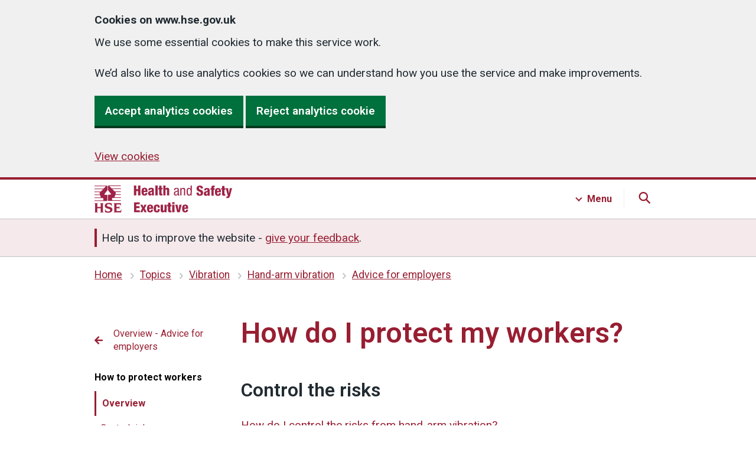

--- FILE ---
content_type: text/html
request_url: https://www.hse.gov.uk/vIBRAtIon/hav/advicetoemployers/protect.htm
body_size: 9932
content:
<!DOCTYPE html>
<html lang="en"><!-- InstanceBegin template="/Templates/6.3.0.dwt" codeOutsideHTMLIsLocked="false" --><head>
  
<meta charset="utf-8">
<meta http-equiv="X-UA-Compatible" content="IE=edge">
<meta name="viewport" content="width=device-width, initial-scale=1">




<script src="../../../assets/v6-js/cookies-6.3.0.js"></script>
<!-- Anti-flicker snippet (recommended) If installing optimise with GTM, specifcy GTM container ID  -->
<style>
.async-hide { opacity: 0 !important }
</style>
  
<script>
if (Cookies.get('optInGoogleTracking') === 'true') {
(function(a,s,y,n,c,h,i,d,e){s.className+=' '+y;h.start=1*new Date;
h.end=i=function(){s.className=s.className.replace(RegExp(' ?'+y),'')};
(a[n]=a[n]||[]).hide=h;setTimeout(function(){i();h.end=null},c);h.timeout=c;
})(window,document.documentElement,'async-hide','dataLayer',4000,
{'GTM-PJPWMNL':true});
}
</script>
  

  

  
  

  
  
  
  
<!-- Google Tag Manager -->

<script>
      if (Cookies.get('optInGoogleTracking') === 'true') {
        (function (w, d, s, l, i) {
          w[l] = w[l] || [];
          w[l].push({'gtm.start': new Date().getTime(), event: 'gtm.js'});
          var f = d.getElementsByTagName(s)[0],
            j = d.createElement(s),
            dl = l != 'dataLayer'
              ? '&l=' + l
              : '';
          j.async = true;
          j.src = 'https://www.googletagmanager.com/gtm.js?id=' + i + dl;
          f
            .parentNode
            .insertBefore(j, f);
        })(window, document, 'script', 'dataLayer', 'GTM-PJPWMNL');

        // Siteimprove analytics

        /*<![CDATA[*/
        (function() {
        var sz = document.createElement('script'); sz.type = 'text/javascript'; sz.async = true;
        sz.src = '//siteimproveanalytics.com/js/siteanalyze_6798.js';
        var s = document.getElementsByTagName('script')[0]; s.parentNode.insertBefore(sz, s);
        })();
        /*]]>*/

      }
    </script>
<!-- End Google Tag Manager -->
	


<link rel="stylesheet" href="../../../assets/v6-css/6.3.0.min.css"  media="screen,print">
<link href="https://fonts.googleapis.com/css?family=Roboto:100,200,300,400,500,600,700,400italic&display=swap" rel="stylesheet">
  



<!-- Page title and meta -->

<!-- InstanceBeginEditable name="doctitle" -->
<title>Hand arm vibration - How do I protect my workers?</title>

<meta name="Description" content="How employers can protect their workers from hand-arm vibration" />
<!-- InstanceEndEditable -->	

<link rel="shortcut icon" href="../../../favicon.ico">
<link rel="apple-touch-icon" href="../../../assets/v6-images/shared/apple-touch-icon.png">
<link rel="home" href="../../../index.htm">
	
<!-- End page title and meta -->
  
<!-- Silktide analytics snippet -->
<script defer src="https://analytics.silktide.com/0a7782bc3e87b8c10c781f3dee43fde7.js"></script>
<script>
  (function (s,i,l,k,y) {
    s[i] = s[i] || y;
    s[l] = s[l] || [];
    s[k] = function(e, p) { p = p || {}; p.event = e; s[l].push(p); };
    s[k]('page_load');
  })(window, 'stConfig', 'stEvents', 'silktide', {});
</script>
<!-- End Silktide analytics snippet -->

</head>
<body class="guidance  hse-template-sideNavigation">

<!-- GTM -->

<noscript>
<iframe title="GTM-PJPWMNL" src="https://www.googletagmanager.com/ns.html?id=GTM-PJPWMNL" height="0" width="0" style="display:none;visibility:hidden" aria-hidden="true"></iframe>
</noscript>

<section id="top" aria-label="Skip to content">
	<a href="#contentContainer" class="skip">Skip to content</a>
</section>

 


<header id="headerContainer" class="hse-header">
  <div id="header" class="hse-header__container">
    <div class="hse-width-container hse-width-container--search hse-header__top-container headerTop js-header">
      <div id="headerLogo" class="headerLogo hse-header__logo"><a aria-label="HSE homepage" href="../../../index.htm">
        <svg aria-hidden="true" focusable="false" xmlns="http://www.w3.org/2000/svg" width="233px" height="46px" viewBox="0 0 233 46">
          <path fill="#9f2447" d="M21.9,7.7V1.3c0-0.6-0.4-1-1-1H0v1h19.4l-4,4H0v1h14.5l-4,4H0v1h9.5L8.8,12l0,0c-0.2,0.2-0.3,0.4-0.3,0.7
      c0,0.1,0,0.2,0.1,0.3h0l0.7,2.2H0v1h9.5l1.3,4H0v1h13.9c0.5,0,1,0.4,1,1v3H0v1h20.8c0.5,0,1-0.4,1-1v-8.4c0-0.5-0.4-1-1-1h-3
      c-0.5,0-1-0.5-1-1c0-0.2,0.1-0.4,0.2-0.6l4.5-5.7h0C21.8,8.1,21.9,7.9,21.9,7.7 M23.8,15.6c-0.5,0-1,0.4-1,1v8.4c0,0.5,0.4,1,1,1
      h20.8v-1H29.8v-3c0-0.5,0.4-1,1-1h13.9v-1H33.8l1.3-4h9.5v-1h-9.2l0.7-2.2h0c0-0.1,0.1-0.2,0.1-0.3c0-0.3-0.1-0.5-0.3-0.7l0,0
      l-0.8-0.8h9.5v-1H34.2l-4-4h14.5v-1H29.2l-4-4h19.4v-1H23.8c-0.5,0-1,0.4-1,1v6.5c0,0.2,0.1,0.4,0.2,0.6h0l4.6,5.8
      c0.1,0.2,0.2,0.3,0.2,0.5c0,0.5-0.4,1-1,1L23.8,15.6L23.8,15.6z M1.1,31.4c0-0.7-0.3-1-1.1-1v-0.5C1.1,29.9,2,30,2.9,30
      s1.9-0.1,2.9-0.1v0.5c-0.8,0-1.1,0.3-1.1,1v4.8h5.9v-4.8c0-0.7-0.3-1-1.1-1v-0.5c1.1,0.1,2,0.1,2.9,0.1c0.9,0,1.9-0.1,2.9-0.1v0.5
      c-0.8,0-1.1,0.3-1.1,1v12.8c0,0.7,0.3,1,1.1,1v0.5c-1.1-0.1-2-0.1-2.9-0.1c-0.9,0-1.9,0.1-2.9,0.1v-0.5c0.8,0,1.1-0.3,1.1-1v-5.6
      H4.7v5.6c0,0.7,0.3,1,1.1,1v0.5c-1.1-0.1-2-0.1-2.9-0.1S1.1,45.5,0,45.6v-0.5c0.8,0,1.1-0.3,1.1-1V31.4z M18.2,40.1
      c0.5,2.7,2.4,3.9,5,3.9c1.4,0,3.5-0.4,3.5-2.2c0-1.5-1.5-1.9-2.6-2.2l-1.7-0.5c-2.5-0.7-5-1.8-5-4.7c0-3.8,3.7-4.9,7.3-4.9
      c1.5,0,3.1,0.3,4.5,0.8c0,1.8,0.1,3.2,0.2,4.5h-0.5c-0.5-2.2-2.5-3.3-4.7-3.3c-1.2,0-3.3,0.4-3.3,2.1c0,1.3,1.2,1.7,2.2,2l2.6,0.7
      c2.5,0.7,4.7,1.6,4.7,4.8c0,3.2-3.2,4.9-7.2,4.9c-1.8,0-3.7-0.3-5.3-0.9c0-1.9-0.1-3.6-0.2-5L18.2,40.1L18.2,40.1z M33.6,31.5
      c0-0.7-0.3-1-1.1-1V30h12.2c0,1.3,0.1,2.6,0.2,3.9h-0.5c-0.2-1.3-0.6-1.8-1.9-1.8h-5.3v4.2h3.3c1.1,0,1.3-0.4,1.4-1.2h0.5
      c-0.1,0.6-0.1,1.7-0.1,2.3c0,0.6,0.1,1.7,0.1,2.3H42c-0.1-0.9-0.3-1.2-1.4-1.2h-3.3v4.8h5.6c1.3,0,1.7-0.4,2.1-2.5h0.6
      c-0.2,2-0.3,3.3-0.3,4.6H32.5V45c0.8,0,1.1-0.3,1.1-1V31.5z M66.8,0h3.9v6.3h3.1V0h3.9v16.7h-3.9V9.6h-3.1v7.2h-3.9
      C66.8,16.8,66.8,0,66.8,0z M83.4,11v0.8c0,2,0.3,2.9,1.4,2.9c1,0,1.3-0.7,1.4-2.3h3.5c-0.1,3.1-1.8,4.7-4.9,4.7
      c-4.8,0-5.2-3.4-5.2-7.1c0-3.6,1-6.2,5.2-6.2c4.7,0,5,3,5,7.3C89.8,11,83.4,11,83.4,11z M86.2,8.8c0-1.8-0.2-2.7-1.3-2.7
      c-1.2,0-1.5,1-1.5,2.7C83.4,8.8,86.2,8.8,86.2,8.8z M91.2,8c0-1.7,0.5-2.8,1.4-3.4s2-0.8,3.5-0.8c3.1,0,4.5,1.1,4.5,3.8V14
      c0,1,0,2.2,0.4,2.7h-3.7c-0.1-0.4-0.2-1-0.2-1.5h0c-0.5,1.1-1.7,1.8-3,1.8c-2.1,0-3.4-1.1-3.4-3.9c0-1.5,0.6-2.7,1.5-3.2
      c0.9-0.5,2.3-0.7,3.4-1c1.2-0.3,1.4-0.5,1.4-1.5c0-0.8-0.4-1.3-1.2-1.3c-1.1,0-1.4,0.6-1.4,1.7L91.2,8L91.2,8z M95.7,14.5
      c0.8,0,1.5-0.5,1.5-1.7c0-1.1,0-1.7,0-2.2c-1.2,0.6-1.7,0.7-2.1,0.9c-0.4,0.3-0.6,0.7-0.6,1.4C94.6,13.9,95,14.5,95.7,14.5z
      M103.1,0h3.8v16.7h-3.8V0z M109.6,6.7h-1.6V4.1h1.6V0.3h3.8v3.7h1.8v2.6h-1.8v6.4c0,0.9,0.3,1.2,1.2,1.2c0.2,0,0.4,0,0.5,0v2.5
      c-0.7,0.1-1.5,0.1-2.2,0.1c-2.6,0-3.4-0.5-3.4-3.4V6.7z M116.5,0h3.8v5.4h0c0.6-1.2,1.6-1.7,2.9-1.7c2.2,0,3.3,1.1,3.3,3.5v9.5h-3.8
      V8.1c0-0.9-0.4-1.5-1.1-1.5c-0.7,0-1.4,0.6-1.4,1.8v8.3h-3.8L116.5,0L116.5,0z M134.7,8c0-2.9,1.2-4.1,4.2-4.1
      c3.8,0,3.8,2.3,3.8,3.6v7c0,0.5,0,1,0.6,1c0.3,0,0.4,0,0.5-0.1v1.4c-0.1,0-0.7,0.1-1.2,0.1c-0.7,0-1.7,0-1.8-1.6h0
      c-0.6,1.1-1.9,1.8-3,1.8c-2.3,0-3.4-1.4-3.4-3.7c0-1.8,0.7-3,2.4-3.5l2.6-0.8c1.4-0.4,1.4-0.8,1.4-1.9c0-1.2-0.7-1.9-2-1.9
      c-2.2,0-2.2,2-2.2,2.5V8H134.7L134.7,8z M140.8,9.9c-0.7,0.8-2.5,0.9-3.4,1.5c-0.6,0.4-1,0.9-1,2c0,1.3,0.4,2.2,1.8,2.2
      c1.3,0,2.5-1.1,2.5-2.4C140.8,13.1,140.8,9.9,140.8,9.9z M145.4,4.2h1.9v1.5h0c0.5-1.2,1.8-1.8,3-1.8c3.3,0,3.3,2.5,3.3,4v8.9h-2
      V8.1c0-1-0.1-2.5-1.9-2.5c-1.1,0-2.5,0.7-2.5,2.5v8.7h-2L145.4,4.2L145.4,4.2z M164.6,16.8h-1.9v-1.5h0c-0.3,0.9-1.4,1.9-2.7,1.9
      c-3,0-4.1-2.6-4.1-6.6c0-2.6,0.4-6.6,4-6.6c1.1,0,2.3,0.7,2.8,1.8h0V0h2L164.6,16.8L164.6,16.8z M160.2,15.4c2.2,0,2.5-2.1,2.5-4.9
      c0-2.4-0.4-4.9-2.5-4.9c-1.8,0-2.3,1.9-2.3,4.9S158.3,15.4,160.2,15.4z M176.5,12.1v0.6c0,1.3,0.4,2.2,1.7,2.2c1.4,0,1.8-1,1.8-2
      c0-3.6-7.2-1.6-7.2-7.9c0-2.7,1.4-4.9,5.5-4.9s5.3,2,5.3,4.6v0.4h-3.8c0-0.8-0.1-1.4-0.3-1.8c-0.2-0.4-0.6-0.6-1.2-0.6
      c-1,0-1.6,0.6-1.6,1.8c0,3.5,7.2,1.7,7.2,7.6c0,3.8-2.1,5.3-5.7,5.3c-2.9,0-5.5-0.9-5.5-4.4v-1.1L176.5,12.1L176.5,12.1z M185.6,8.4
      c0-1.7,0.5-2.8,1.4-3.4c0.9-0.6,2-0.8,3.5-0.8c3.1,0,4.5,1.1,4.5,3.8v6.5c0,1,0,2.2,0.4,2.7h-3.7c-0.1-0.4-0.2-1-0.2-1.5h0
      c-0.5,1.1-1.7,1.8-3,1.8c-2.1,0-3.4-1.1-3.4-3.9c0-1.5,0.6-2.7,1.5-3.2c0.9-0.5,2.3-0.7,3.4-1c1.2-0.3,1.4-0.5,1.4-1.5
      c0-0.8-0.4-1.3-1.2-1.3c-1.1,0-1.4,0.6-1.4,1.7H185.6L185.6,8.4z M190,14.9c0.8,0,1.5-0.5,1.5-1.7c0-1.1,0-1.7,0-2.2
      c-1.2,0.6-1.7,0.7-2.1,0.9c-0.4,0.3-0.6,0.7-0.6,1.4C188.9,14.3,189.3,14.9,190,14.9L190,14.9z M197.9,7.1h-1.6V4.5h1.6V3.4
      c0-2.3,0.8-3.3,3.9-3.3c0.7,0,1.2,0,1.7,0.1v2.6h-0.5c-1,0-1.2,0.2-1.2,1v0.8h1.8v2.6h-1.8v10.1h-3.8V7.1z M207.7,11.5v0.8
      c0,2,0.3,2.9,1.4,2.9c1,0,1.3-0.7,1.4-2.3h3.5c-0.1,3.1-1.8,4.7-4.9,4.7c-4.8,0-5.2-3.4-5.2-7.1c0-3.6,1-6.2,5.2-6.2
      c4.7,0,5,3,5,7.3H207.7z M210.5,9.2c0-1.8-0.2-2.7-1.3-2.7c-1.2,0-1.5,1-1.5,2.7H210.5z M216.1,7.1h-1.6V4.5h1.6V0.8h3.8v3.7h1.8
      v2.6h-1.8v6.4c0,0.9,0.3,1.2,1.2,1.2c0.2,0,0.4,0,0.5,0v2.5c-0.7,0.1-1.5,0.1-2.2,0.1c-2.6,0-3.4-0.5-3.4-3.4V7.1z M222.2,4.5h3.9
      l1.5,8.9h0l1.5-8.9h3.8l-3.4,12.8c-0.9,3.3-1.8,4-4.7,4c-0.6,0-1.2,0-1.6,0v-2.7c0.3,0,0.6,0.1,0.9,0.1c0.7,0,1.4-0.3,1.6-1.4
      L222.2,4.5L222.2,4.5z M66.8,28.5h9.7v3.2h-5.7V35h5.4v3.2h-5.4V42h6v3.2h-9.9V28.5z M80.7,38.7l-3.2-6.1h3.8l1.5,3.8l1.5-3.8h3.8
      L85,38.7l3.4,6.6h-3.8l-1.7-4.1l-1.8,4.1h-3.8C77.4,45.2,80.7,38.7,80.7,38.7z M92.8,39.5v0.8c0,2,0.3,2.9,1.4,2.9
      c1,0,1.3-0.7,1.4-2.3h3.5c-0.1,3.1-1.8,4.7-4.9,4.7c-4.8,0-5.2-3.4-5.2-7.1c0-3.6,1-6.2,5.2-6.2c4.7,0,5,3,5,7.3
      C99.2,39.5,92.8,39.5,92.8,39.5z M95.6,37.3c0-1.8-0.2-2.7-1.3-2.7c-1.2,0-1.5,1-1.5,2.7H95.6z M107,37.3c0-1.9-0.4-2.6-1.4-2.6
      c-1.3,0-1.4,1.6-1.4,4.2c0,2.9,0.2,4.2,1.4,4.2c1.1,0,1.4-0.8,1.4-3h3.5c0,3.9-1.6,5.5-5,5.5c-4.8,0-5.2-3.4-5.2-7.1
      c0-3.6,1-6.2,5.2-6.2c4.1,0,5,2.1,5,5.1H107z M122.1,45.2h-3.7v-1.5h0c-0.5,1.1-1.6,1.8-3,1.8c-2.2,0-3.3-1.1-3.3-3.5v-9.5h3.8v8.6
      c0,0.9,0.4,1.5,1.1,1.5c0.7,0,1.4-0.6,1.4-1.8v-8.3h3.8L122.1,45.2L122.1,45.2z M124.7,35.2h-1.6v-2.6h1.6v-3.7h3.8v3.7h1.8v2.6
      h-1.8v6.4c0,0.9,0.3,1.2,1.2,1.2c0.2,0,0.4,0,0.5,0v2.5c-0.7,0.1-1.5,0.1-2.2,0.1c-2.6,0-3.4-0.5-3.4-3.4V35.2z M131.6,28.3h3.8v2.9
      h-3.8V28.3z M131.6,32.6h3.8v12.7h-3.8C131.6,45.2,131.6,32.6,131.6,32.6z M136.8,32.6h3.9l1.5,9.4h0l1.5-9.4h3.8l-3.1,12.7H140
      L136.8,32.6L136.8,32.6z M152.2,39.5v0.8c0,2,0.3,2.9,1.4,2.9c1,0,1.3-0.7,1.4-2.3h3.5c-0.1,3.1-1.8,4.7-4.9,4.7
      c-4.8,0-5.2-3.4-5.2-7.1c0-3.6,1-6.2,5.2-6.2c4.7,0,5,3,5,7.3C158.6,39.5,152.2,39.5,152.2,39.5z M154.9,37.3c0-1.8-0.2-2.7-1.3-2.7
      c-1.2,0-1.5,1-1.5,2.7H154.9z"/>
        </svg></a> 
      </div>
    </div>
    
    <!-- JS Main Navigation --> 
    <!-- Search -->
    <div class="searchContainer hse-header__navigation-container">
      <div class="hse-width-container">
        <nav id="main-search" class="hse-navigation search js-search">
          <div class="hse-grid-column">
            <h3>Search HSE.GOV.UK</h3>
            <ul class="hse-navigation__navigation-list">
              <li class="hse-navigation__navigation-item">
                <div id="globalSearch" class="">
                  <div class="gcse-searchbox-only"></div>
                </div>
              </li>
            </ul>
          </div>
        </nav>
      </div>
    </div>
    
    <!-- Menu -->
    <div class="menuContainer hse-header__navigation-container">
      <div class="hse-width-container">
        <nav id="main-menu" class="hse-navigation menu js-menu">
          <div class="hse-grid-row hse-navigation-header">
            <div class="hse-grid-column-one-third hse-section__content">
              <h3>Industries</h3>
              <ul class="hse-navigation__navigation-list">
                <li class="hse-navigation__navigation-item"><a class="hse-navigation__navigation-link hse-navigation__navigation-link--menu" href="../../../construction/index.htm">Construction</a> </li>
                <li class="hse-navigation__navigation-item"><a class="hse-navigation__navigation-link hse-navigation__navigation-link--menu" href="../../../healthservices/index.htm"> Health and social care services</a></li>
                <li class="hse-navigation__navigation-item"><a class="hse-navigation__navigation-link hse-navigation__navigation-link--menu" href="../../../pesticides/index.htm">Pesticides</a></li>
                <li class="hse-navigation__navigation-item"><a class="hse-navigation__navigation-link hse-navigation__navigation-link--menu" href="../../../gas/domestic/index.htm">Domestic gas</a></li>
                <li class="hse-navigation__navigation-item"><a class="hse-navigation__navigation-link hse-navigation__navigation-link--menu" href="../../../services/index.htm">Public services</a></li>
                <li class="hse-navigation__navigation-item"><a class="hse-navigation__navigation-link hse-navigation__navigation-link--menu" href="../../../agriculture/index.htm">Agriculture</a></li>
                <li class="hse-navigation__navigation-item"><a class="hse-navigation__navigation-link hse-navigation__navigation-link--menu" href="../../../entertainment/index.htm">Entertainment</a></li>
                <li class="hse-navigation__navigation-item"><a class="hse-navigation__navigation-link hse-navigation__navigation-link--menu" href="../../../waste/index.htm">Waste management and recycling</a></li>
                <li class="hse-navigation__navigation-item"><a class="hse-navigation__navigation-link hse-navigation__navigation-link--menu" href="../../../mvr/index.htm">Motor vehicle repair</a></li>
                <li class="hse-navigation__navigation-item"><a class="hse-navigation__navigation-link hse-navigation__navigation-link--menu" href="../../../offshore/index.htm">Offshore oil and gas</a></li>
              </ul>
              <div class="hse-action-link"> <a class="hse-action-link__link hse-action-link__link--menu" href="../../../guidance/industries.htm">
                <svg class="hse-icon hse-icon__arrow-right-circle hse-icon__arrow-right-circle--small" xmlns="http://www.w3.org/2000/svg" viewBox="0 0 24 24" aria-hidden="true" height="36" width="36">
                  <path d="M0 0h24v24H0z" fill="none"></path>
                  <path d="M12 2a10 10 0 0 0-9.95 9h11.64L9.74 7.05a1 1 0 0 1 1.41-1.41l5.66 5.65a1 1 0 0 1 0 1.42l-5.66 5.65a1 1 0 0 1-1.41 0 1 1 0 0 1 0-1.41L13.69 13H2.05A10 10 0 1 0 12 2z"></path>
                </svg>
                <span class="hse-action-link__text hse-action-link__menu">Industries A to Z</span> </a> </div>
            </div>
            <div class="hse-grid-column-one-third hse-section__content">
              <h3>Topics</h3>
              <ul class="hse-navigation__navigation-list">
                <li class="hse-navigation__navigation-item"><a class="hse-navigation__navigation-link hse-navigation__navigation-link--menu" href="../../../simple-health-safety/index.htm">Basics for your business</a></li>
                <li class="hse-navigation__navigation-item"><a class="hse-navigation__navigation-link hse-navigation__navigation-link--menu" href="../../../riddor/index.htm">RIDDOR</a></li>
                <li class="hse-navigation__navigation-item"><a class="hse-navigation__navigation-link hse-navigation__navigation-link--menu" href="../../../coshh/index.htm">COSHH</a></li>
                <li class="hse-navigation__navigation-item"><a class="hse-navigation__navigation-link hse-navigation__navigation-link--menu" href="../../../msd/dse/index.htm">Display screen equipment (DSE)</a></li>
                <li class="hse-navigation__navigation-item"><a class="hse-navigation__navigation-link hse-navigation__navigation-link--menu" href="../../../asbestos/index.htm">Asbestos</a></li>
                <li class="hse-navigation__navigation-item"><a class="hse-navigation__navigation-link hse-navigation__navigation-link--menu" href="../../../work-equipment-machinery/index.htm">Work equipment and machinery</a> </li>
                <li class="hse-navigation__navigation-item"><a class="hse-navigation__navigation-link hse-navigation__navigation-link--menu" href="../../../stress/index.htm">Stress and mental health</a></li>
                <li class="hse-navigation__navigation-item"><a class="hse-navigation__navigation-link hse-navigation__navigation-link--menu" href="../../../electricity/faq-portable-appliance-testing.htm">PAT testing (portable appliance testing)</a> </li>
                <li class="hse-navigation__navigation-item"><a class="hse-navigation__navigation-link hse-navigation__navigation-link--menu" href="../../../work-at-height/index.htm">Work at height</a> </li>
                <li class="hse-navigation__navigation-item"><a class="hse-navigation__navigation-link hse-navigation__navigation-link--menu" href="../../../comah/index.htm">COMAH</a></li>
              </ul>
              <div class="hse-action-link"><a class="hse-action-link__link hse-action-link__link--menu" href="../../../guidance/topics.htm">
                <svg class="hse-icon hse-icon__arrow-right-circle hse-icon__arrow-right-circle--small" xmlns="http://www.w3.org/2000/svg" viewBox="0 0 24 24" aria-hidden="true" height="36" width="36">
                  <path d="M0 0h24v24H0z" fill="none"></path>
                  <path d="M12 2a10 10 0 0 0-9.95 9h11.64L9.74 7.05a1 1 0 0 1 1.41-1.41l5.66 5.65a1 1 0 0 1 0 1.42l-5.66 5.65a1 1 0 0 1-1.41 0 1 1 0 0 1 0-1.41L13.69 13H2.05A10 10 0 1 0 12 2z"></path>
                </svg>
                <span class="hse-action-link__text hse-action-link__menu">Topics A to Z</span></a></div>
            </div>
            <div class="hse-grid-column-one-third hse-section__content">
            <h3>About HSE</h3>
            <ul class="hse-navigation__navigation-list navigation-third-list">
              <li class="hse-navigation__navigation-item"><a class="hse-navigation__navigation-link hse-navigation__navigation-link--menu" href="https://press.hse.gov.uk">News</a></li>
              <li class="hse-navigation__navigation-item"><a class="hse-navigation__navigation-link hse-navigation__navigation-link--menu" href="../../../news/subscribe/index.htm">Sign up for free updates</a></li>
              <li class="hse-navigation__navigation-item"><a class="hse-navigation__navigation-link hse-navigation__navigation-link--menu" href="../../../contact/index.htm">Contact us</a></li>
              <li class="hse-navigation__navigation-item"><a class="hse-navigation__navigation-link hse-navigation__navigation-link--menu" href="https://consultations.hse.gov.uk/">Consultations</a></li>
              <li class="hse-navigation__navigation-item"><a class="hse-navigation__navigation-link hse-navigation__navigation-link--menu" href="../../../aboutus/our-mission-and-priorities.htm">Our mission and priorities</a></li>
              <li class="hse-navigation__navigation-item"><a class="hse-navigation__navigation-link hse-navigation__navigation-link--menu" href="https://careers.hse.gov.uk/">Careers</a></li>
              </ul>
              <h3>Products and services</h3>
              <ul class="hse-navigation__navigation-list navigation-third-list">
              <li class="hse-navigation__navigation-item"><a class="hse-navigation__navigation-link hse-navigation__navigation-link--menu" href="https://books.hse.gov.uk">Books and products</a></li>
              <li class="hse-navigation__navigation-item"><a class="hse-navigation__navigation-link hse-navigation__navigation-link--menu" href="https://solutions.hse.gov.uk/training">Training and events</a></li>
              <li class="hse-navigation__navigation-item"><a class="hse-navigation__navigation-link hse-navigation__navigation-link--menu" href="https://solutions.hse.gov.uk/testing-and-monitoring">Testing and monitoring</a></li>
              <li class="hse-navigation__navigation-item"><a class="hse-navigation__navigation-link hse-navigation__navigation-link--menu" href="https://solutions.hse.gov.uk/research-and-consultancy">Research and consultancy</a></li>
            </ul>
            </div>
          </div>
        </nav>
      </div>
    </div>
  </div>
</header>

  
  
  


  <section id="information-banner" class="hse-information-banner" aria-label="Information" data-content="website-survey-banner.json">
    <div class="hse-information-banner__inner hse-width-container"></div>
  </section>






<nav id="breadCrumb"  class="hse-breadcrumb" aria-label="Previous pages:">
  <div class="hse-breadcrumb__container hse-width-container"> 
    <!-- InstanceBeginEditable name="Breadcrumbs" -->
    <ol class="hse-breadcrumb">
      <li class="hse-breadcrumb__item"><a href="../../../index.htm">Home</a></li>
      
      <li class="hse-breadcrumb__item"><a href="../../../guidance/topics.htm">Topics</a></li>
      <li class="hse-breadcrumb__item"><a href="../../index.htm">Vibration</a></li>
      <li class="hse-breadcrumb__item"><a href="../index.htm">Hand-arm vibration</a></li>
      <li class="hse-breadcrumb__item"><a href="index.htm">Advice for employers</a></li>
      
    </ol>
    <!-- InstanceEndEditable -->
  </div>
</nav>





<!-- <main> variants -->

<!-- Includes page container for side navigation layout -->
<main id="contentContainer" class="sideNavigation">
<div id="pageContainer" class="v6 hse-width-container"> 



<!-- Welsh language -->

  






<!-- Start grid row -->
<div class="hse-grid-row">
  
<!-- Start grid column (one-quarter and three-quarters) -->

<div id="side-navigation" class="hse-side-navigation-container hse-grid-column-one-quarter">
  
<nav id="navSecondary" aria-label="Secondary" class="hse-side-navigation">
	
<button id="navSecondary-button" aria-pressed="false" aria-expanded="false" aria-controls="menu" class="hse-button hse-button--menu btn-mobile" data-toggle="collapse" data-target=".collapse" data-text="Collapse"><span class="menu-mobile-text">Open menu</span><svg aria-hidden="true" tabindex="-1" data-menu-icon="menu" width="30px" height="30px" viewBox="0 0 25 25" fill="none" xmlns="http://www.w3.org/2000/svg"><path id="menu-mobile-path" d="M6 8.1H19V6.9H6V8.1ZM6 18.1H19V16.9H6V18.1ZM6 13.1H19V11.9H6V13.1Z" fill="currentColor"></path></svg></button>

<!-- InstanceBeginEditable name="Subnav" --><!-- #BeginLibraryItem "/Library/Subnav - Vibration.lbi" -->                      <div id="menu" class="collapse">
<ul>
		<li class="first"><a href="../../index.htm">Vibration</a></li>
        				<li><a href="../index.htm">Hand arm vibration</a></li>  
                        <li><a href="../about.htm">About this website</a></li>                    
                        <li><a href="../keymessages.htm">Key messages</a></li>
                        <li><a href="../yourhands.htm">Worried about your hands</a></li>
        				<li><a href="#">Advice for employers</a>
                          <ul>
							  <li><a href="index.htm">Overview <span class="visually-hidden">- Advice for employers</span></a></li>

                            <li><a href="responsibilities.htm">Employers responsibilities</a></li>
        				    <li><a href="assessrisks.htm">Assess risk</a></li>
        				    <li><a href="#">How to protect workers</a>
                                <ul>
									        				    <li><a href="protect.htm">Overview <span class="visually-hidden">- How to protect workers</span></a></li>

                                  <li><a href="controlrisks.htm">Control risk</a></li>
                                    <li><a href="information.htm">Information and training</a></li>
                                    <li><a href="healthsurveillance.htm">Health surveillance</a></li>
                                </ul>
                            </li>
                          </ul>
                        </li>
        				<li><a href="#">Good practice</a>                          <ul>
							  <li><a href="../campaign/index.htm">Overview <span class="visually-hidden">- Good practice</span></a></li>

                            <li><a href="#">Foundries</a>
                                <ul>
									                     <li><a href="../campaign/foundries/index.htm">Overview <span class="visually-hidden">- Foundries</span></a></li>

                                <li><a href="../campaign/foundries/fettlingelimination.htm">Eliminate fettling by improving casting quality</a></li>
                                    <li><a href="../campaign/foundries/machining.htm">Machining as a substitute for fettling</a></li>
                                    <li><a href="../campaign/foundries/automaticfettling.htm">Automatic fettling</a></li>
                                    <li><a href="../campaign/foundries/jigmounting.htm">Jig-mounting of grinders</a></li>
                                    <li><a href="../campaign/foundries/cutoffmachine.htm">Semi-automatic cut off machine</a></li>
                                    <li><a href="../campaign/foundries/isolatedcasting.htm">Isolated casting cut off</a></li>
                                     <li><a href="../campaign/foundries/hydrauliccropping.htm">Installation of hydraulic cropping machine</a></li>
                                     <li><a href="../campaign/foundries/castingshell.htm">Shell knockout 1</a></li>
                                    <li><a href="../campaign/foundries/contactcastingshell.htm">Shell knockout 2</a></li>
                                    <li><a href="../campaign/foundries/furnaceliningremoval.htm">Hydraulic pushout</a></li>
                                     <li><a href="../campaign/foundries/chippingslag.htm">Ladle slag chipping</a></li>
                                </ul>
                            </li>
                            <li><a href="#">Construction</a>                              <ul>
                              <li><a href="../campaign/construction/index.htm">Overview <span class="visually-hidden">- Construction</span></a></li>
							  <li><a href="../campaign/construction/tunnelling.htm">Preparing a code of practice</a></li>
                                    <li><a href="../campaign/construction/cicguidance.htm">Construction Industry Council guidance</a></li>
                                    <li><a href="../campaign/construction/mountedroadbreaker.htm">Mounted breaker</a></li>
                                    <li><a href="../campaign/construction/directionaldrilling.htm">Directional drilling</a></li>
                                    <li><a href="../campaign/construction/crushingconcrete.htm">Crushing concrete</a></li>
                                    <li><a href="../campaign/construction/burstingconcrete.htm">Bursting concrete</a></li>
                                     <li><a href="../campaign/construction/diamondwire.htm">Diamond wire cutting</a></li>
                                     <li><a href="../campaign/construction/waterjetting.htm">Water jetting</a></li>
                                    <li><a href="../campaign/construction/codeofpractice.htm">Codes of Practice from the Water Jetting Association</a></li>
                                    <li><a href="../campaign/construction/gritblasting.htm">Grit blasting</a></li>
                                     <li><a href="../campaign/construction/paintonmaterial.htm">Paint-on retarder</a></li>
                                     <li><a href="../campaign/construction/specialformwork.htm">Special formwork</a></li>
                                </ul>
                            </li>
        				    <li><a href="#">Steel fabrication</a>
                               <ul>
						 <li><a href="../campaign/fabrication/index.htm">Overview <span class="visually-hidden">- Steel fabrication</span></a></li>
                            <li><a href="../campaign/fabrication/cncmachining.htm">Machining</a></li>
        				    <li><a href="../campaign/fabrication/lasercutter.htm">Laser cutting</a></li>
        				    <li><a href="../campaign/fabrication/plasmacutting.htm">Plasma cutting</a></li>
        				    <li><a href="../campaign/fabrication/noisereduction.htm">Noise reduction in the ship repair industry – research report 1992</a></li>
                            <li><a href="../campaign/fabrication/abrasiveblasters.htm">Abrasive blasters</a></li>
                          </ul>
                            </li>
                          </ul>
                        </li>
                        <li><a href="#">Regulations</a>    
                          <ul>
                            <li><a href="../regulations.htm">Overview <span class="visually-hidden">- Regulations</span></a>
                              
                            </li>
                            <li><a href="../inspectorbriefing.htm">Inspector briefing</a></li>
                          </ul>
                        </li>
                        <li><a href="#">Resources</a>
                          <ul>
							  <li><a href="../information.htm">Overview <span class="visually-hidden">- Resources</span></a></li>

                            <li><a href="../publications.htm">Publications</a></li>
                            <li><a href="../research.htm">Research</a></li>
        				    <li><a href="../statistics.htm">Statistics</a></li>
                            <li><a href="../links.htm">Useful links</a></li>
        				    <li><a href="../calculator-guide.htm">Vibration calculator</a></li>
                            
                          </ul>
                        </li>
                        <li><a href="#">Case studies</a>
                        <ul>
                     
                          <li><a href="../casestudies/index.htm">Overview <span class="visually-hidden">- Case studies</span></a></li>
<li><a href="../casestudies/enforceex.htm">(HAVS) in two motor companies</a></li>
                       <li><a href="../casestudies/mhav-carlwest.htm">Monitoring exposure to Hand-Arm Vibration</a></li>
                        
                           <li><a href="#">Supply project events</a>
                                 <ul>
								   <li><a href="../project-events.htm">Overview <span class="visually-hidden">- Supply project events</span></a></li>

								<li><a href="../controlling-vibration.htm">Controlling vibration</a></li>
								<li><a href="../hand-tools-qa.htm">Q &amp; A on hand tools</a></li>
								<li><a href="../qa-consultant.htm">Q &amp; A on using a vibration consultant</a></li> 
								<li><a href="../qa-surveillance.htm">Q &amp; A on health surveillance</a></li>
                                 </ul>
                              </li>  
                           </ul></li> 
                        
						  </ul>
</div><!-- #EndLibraryItem --><!-- InstanceEndEditable --> 
</nav>
  
</div>
<!-- end grid column (one-quarter and three-quarters)  -->
  
<!-- Start grid column (three-quarters) -->

<div id="page-contents" class="hse-grid-column-three-quarters hse-page-contents">
   


    
  

  





<!-- start page content -->

<!-- InstanceBeginEditable name="content" -->
    <h1>How do I protect my workers?</h1>
    <h2>Control the risks</h2>
    <ul class="hse-list">
      <li><a href="controlrisks.htm">How do I control the risks from hand-arm vibration?</a></li>
      <li><a href="controlrisks.htm#riskControls">Risk Controls</a></li>
    </ul>
    <h2>Information and training</h2>
    <ul class="hse-list">
      <li><a href="information.htm">What information and training do I have to give my employees?</a></li>
      <li><a href="information.htm#safetyRepresentatives">Employee and safety representatives</a></li>
    </ul>
    <h2>Health Surveillance</h2>
    <ul class="hse-list">
      <li><a href="healthsurveillance.htm">Providing Health surveillance</a></li>
      <li><a href="healthsurveillance.htm#arrangeHealthSurveillance">How can I arrange health surveillance?</a></li>
      <li><a href="healthsurveillance.htm#occupationalHealthProvider">What should I expect from an occupational health provider?</a></li>
      <li><a href="healthsurveillance.htm#healthSurveillanceResults">What do I have to do with the results of health surveillance?</a></li>
    </ul>
    <aside id="contentAside"><h2>Related content</h2><ul>
      
        
  
          <li> <a href="../publications.htm"> Publications</a></li>
          <li> <a href="../calculator-guide.htm"> Vibration calculator</a></li>
        
        
      
    </ul></aside>
    <!-- InstanceEndEditable -->
  
<!-- end page content -->



    
  </div> <!-- end grid column (three-quarters) -->
  </div> <!-- end grid row -->
    
  <div class="hse-back-to-top">
  <div class="hse-back-to-top__container">
  <div class="hse-width-container">
  <a class="hse-back-to-top__link" href="#pageContainer" role="button" aria-label="Back to top">
  <svg class="hse-back-to-top__icon" xmlns="http://www.w3.org/2000/svg" width="13" height="17" viewBox="0 0 13 17" aria-hidden="true" focusable="false"><path fill="currentColor" d="M6.5 0L0 6.5 1.4 8l4-4v12.7h2V4l4.3 4L13 6.4z"></path></svg>Back to top</a>
  </div>
  </div>
  </div> 
    
  </div> <!-- end page container -->
  </main> <!-- end <main> -->
  










    



  



  


  
<!-- Start feedback component -->

<div class="feedback-container">
<section id="feedback" class="hse-feedback" aria-describedby="feedback-message" aria-label="Is this page useful">
    <div class="hse-feedback__prompt">
      <div class="hse-feedback__prompt-questions-answers">
        <p class="hse-feedback__prompt-question" id="feedback-message"><strong>Is this page useful?</strong></p>
        <div class="hse-feedback__prompt-answers">
        <button class="hse-button hse-button--transparent hse-feedback__prompt-link" id="userYes">Yes</button>
        <button class="hse-button hse-button--transparent hse-feedback__prompt-link" id="userNo">No</button>
        </div>
    </div>
    <div class="hse-feedback__report-a-problem">
		<button class="hse-button hse-button--transparent hse-feedback__prompt-link" id="report-problem-button">Report a problem with this page</button>
    </div>
      
  <div class="report-a-problem-form"></div>   
</div>
	  


 
  
</section>
</div>
  
<!-- End feedback component -->



  
<!--Start footer -->

<footer id="footerContainer" class="hse-footer">
<nav id="footer-nav" aria-label="Footer menu">
    <div class="hse-width-container">
      <div id="footer">
				<h2 class="visually-hidden">Footer links</h2>
        <div class="hse-grid-row">
          <div class="hse-grid-column-one-third hse-section__content">
            <h3 class="hse-footer__heading">Industries</h3>
            <ul class="hse-navigation__navigation-list hse-navigation__navigation-list--footer">
              <li class="hse-navigation__navigation-item"><a class="hse-footer-white" href="../../../construction/index.htm">Construction</a></li>
              <li class="hse-navigation__navigation-item"><a class="hse-footer-white" href="../../../healthservices/index.htm"> Health and social care services</a></li>
              <li class="hse-navigation__navigation-item"><a class="hse-footer-white" href="../../../pesticides/index.htm">Pesticides</a></li>
              <li class="hse-navigation__navigation-item"><a class="hse-footer-white" href="../../../gas/domestic/index.htm">Domestic gas</a></li>
              <li class="hse-navigation__navigation-item"><a class="hse-footer-white" href="../../../services/index.htm">Public services</a></li>
              <li class="hse-navigation__navigation-item"><a class="hse-footer-white" href="../../../agriculture/index.htm">Agriculture</a></li>
              <li class="hse-navigation__navigation-item"><a class="hse-footer-white" href="../../../entertainment/index.htm">Entertainment</a></li>
              <li class="hse-navigation__navigation-item"><a class="hse-footer-white" href="../../../waste/index.htm">Waste management and recycling</a></li>
              <li class="hse-navigation__navigation-item"><a class="hse-footer-white" href="../../../mvr/index.htm">Motor vehicle repair</a></li>
              <li class="hse-navigation__navigation-item"><a class="hse-footer-white" href="../../../offshore/index.htm">Offshore oil and gas</a></li>
            </ul>
            <div class="hse-action-link"> <a class="hse-action-link__link hse-action-link__link--menu hse-footer-white" href="../../../guidance/industries.htm">
              <svg class="hse-icon hse-icon__arrow-right-circle hse-icon__arrow-right-circle--small hse-footer-white" xmlns="http://www.w3.org/2000/svg" viewBox="0 0 24 24" aria-hidden="true" height="36" width="36">
                <path d="M0 0h24v24H0z" fill="none"></path>
                <path d="M12 2a10 10 0 0 0-9.95 9h11.64L9.74 7.05a1 1 0 0 1 1.41-1.41l5.66 5.65a1 1 0 0 1 0 1.42l-5.66 5.65a1 1 0 0 1-1.41 0 1 1 0 0 1 0-1.41L13.69 13H2.05A10 10 0 1 0 12 2z"></path>
              </svg>
              <span class="hse-action-link__text hse-action-link__menu">Industries A to Z</span></a></div>
          </div>
          <div class="hse-grid-column-one-third hse-section__content">
            <h3 class="hse-footer__heading">Topics</h3>
            <ul class="hse-navigation__navigation-list hse-navigation__navigation-list--footer">
              <li class="hse-navigation__navigation-item"><a class="hse-footer-white" href="../../../simple-health-safety/index.htm">Basics for your business</a></li>
              <li class="hse-navigation__navigation-item"><a class="hse-footer-white" href="../../../riddor/index.htm">RIDDOR</a></li>
              <li class="hse-navigation__navigation-item"><a class="hse-footer-white" href="../../../coshh/index.htm">COSHH</a></li>
              <li class="hse-navigation__navigation-item"><a class="hse-footer-white" href="../../../msd/dse/index.htm">Display screen equipment (DSE)</a></li>
              <li class="hse-navigation__navigation-item"><a class="hse-footer-white" href="../../../asbestos/index.htm">Asbestos</a></li>
              <li class="hse-navigation__navigation-item"><a class="hse-footer-white" href="../../../work-equipment-machinery/index.htm">Work equipment and machinery</a></li>
              <li class="hse-navigation__navigation-item"><a class="hse-footer-white" href="../../../stress/index.htm">Stress and mental health</a></li>
              <li class="hse-navigation__navigation-item"><a class="hse-footer-white" href="../../../electricity/faq-portable-appliance-testing.htm">PAT testing (portable appliance testing)</a></li>
              <li class="hse-navigation__navigation-item"><a class="hse-footer-white" href="../../../work-at-height/index.htm">Work at height</a></li>
              <li class="hse-navigation__navigation-item"><a class="hse-footer-white" href="../../../comah/index.htm">COMAH</a></li>
            </ul>
            <div class="hse-action-link"><a class="hse-action-link__link hse-action-link__link--menu hse-footer-white" href="../../../guidance/topics.htm">
              <svg class="hse-icon hse-icon__arrow-right-circle hse-icon__arrow-right-circle--small hse-footer-white" xmlns="http://www.w3.org/2000/svg" viewBox="0 0 24 24" aria-hidden="true" height="36" width="36">
                <path d="M0 0h24v24H0z" fill="none"></path>
                <path d="M12 2a10 10 0 0 0-9.95 9h11.64L9.74 7.05a1 1 0 0 1 1.41-1.41l5.66 5.65a1 1 0 0 1 0 1.42l-5.66 5.65a1 1 0 0 1-1.41 0 1 1 0 0 1 0-1.41L13.69 13H2.05A10 10 0 1 0 12 2z"></path>
              </svg>
              <span class="hse-action-link__text hse-action-link__menu">Topics A to Z</span></a></div>
          </div>
          <div class="hse-grid-column-one-third hse-section__content">
          <h3 class="hse-footer__heading">About HSE</h3>
          <ul class="hse-navigation__navigation-list hse-navigation__navigation-list--footer navigation-third-list">
            <li class="hse-navigation__navigation-item"><a class="hse-footer-white" href="https://press.hse.gov.uk">News</a></li>
            <li class="hse-navigation__navigation-item"><a class="hse-footer-white" href="../../../news/subscribe/index.htm">Sign up for free updates</a></li>
            <li class="hse-navigation__navigation-item"><a class="hse-footer-white" href="../../../contact/index.htm">Contact us</a></li>
            <li class="hse-navigation__navigation-item"><a class="hse-footer-white" href="https://consultations.hse.gov.uk/">Consultations</a></li>
            <li class="hse-navigation__navigation-item"><a class="hse-footer-white" href="../../../aboutus/our-mission-and-priorities.htm">Our mission and priorities</a></li>
            <li class="hse-navigation__navigation-item"><a class="hse-footer-white" href="https://careers.hse.gov.uk/">Careers</a></li>
          </ul>
          <h3 class="hse-footer__heading">Products and services</h3>
          <ul class="hse-navigation__navigation-list hse-navigation__navigation-list--footer navigation-third-list">
            <li class="hse-navigation__navigation-item"><a class="hse-footer-white" href="https://books.hse.gov.uk">Books and products</a></li>
            <li class="hse-navigation__navigation-item"><a class="hse-footer-white" href="https://solutions.hse.gov.uk/training">Training and events</a></li>
            <li class="hse-navigation__navigation-item"><a class="hse-footer-white" href="https://solutions.hse.gov.uk/testing-and-monitoring">Testing and monitoring</a></li>
            <li class="hse-navigation__navigation-item"><a class="hse-footer-white" href="https://solutions.hse.gov.uk/research-and-consultancy">Research and consultancy</a></li>
          </ul>
          </div>
        </div>
        <hr class="hse-footer__section-break">
      </div>
    </div>
  </nav>
<div id="baseStrip" class="hse-footer__base">
    <div class="hse-width-container">
      <div class="hse-footer__base-container">
        <div class="hse-footer__base-inner">
					<h2 class="visually-hidden">Support links</h2>
          <ul class="hse-footer__support-links">
            <li class="hse-footer__list-item hse-footer__list-item--support-links"><a class="hse-footer__list-item-support-link" href="../../../search/search-results.htm">Search</a></li>
            <li class="hse-footer__list-item hse-footer__list-item--support-links"><a class="hse-footer__list-item-support-link" href="../../../help/copyright.htm">Copyright</a></li>
            <li class="hse-footer__list-item hse-footer__list-item--support-links"><a class="hse-footer__list-item-support-link" href="../../../help/cookies.htm">Cookies</a></li>
            <li class="hse-footer__list-item hse-footer__list-item--support-links"><a class="hse-footer__list-item-support-link" href="../../../help/privacy.htm">Privacy</a></li>
            <li class="hse-footer__list-item hse-footer__list-item--support-links"><a class="hse-footer__list-item-support-link" href="../../../help/accessibility.htm">Accessibility</a></li>
            <li class="hse-footer__list-item hse-footer__list-item--support-links"><a class="hse-footer__list-item-support-link" href="../../../foi/index.htm">Disclosure of information</a></li>
            <li class="hse-footer__list-item hse-footer__list-item--support-links"><a class="hse-footer__list-item-support-link" href="../../../help/report-vulnerability.htm">Vulnerability disclosure</a></li>
            <li class="hse-footer__list-item hse-footer__list-item--support-links"><a class="hse-footer__list-item-support-link" href="../../../languages/index.htm">Other languages</a></li>
          </ul>
          <div>
            <svg aria-hidden="true" focusable="false" class="hse-footer__licence-logo" xmlns="http://www.w3.org/2000/svg" viewBox="0 0 483.2 195.7" height="17" width="41">
              <path fill="currentColor" d="M421.5 142.8V.1l-50.7 32.3v161.1h112.4v-50.7zm-122.3-9.6A47.12 47.12 0 0 1 221 97.8c0-26 21.1-47.1 47.1-47.1 16.7 0 31.4 8.7 39.7 21.8l42.7-27.2A97.63 97.63 0 0 0 268.1 0c-36.5 0-68.3 20.1-85.1 49.7A98 98 0 0 0 97.8 0C43.9 0 0 43.9 0 97.8s43.9 97.8 97.8 97.8c36.5 0 68.3-20.1 85.1-49.7a97.76 97.76 0 0 0 149.6 25.4l19.4 22.2h3v-87.8h-80l24.3 27.5zM97.8 145c-26 0-47.1-21.1-47.1-47.1s21.1-47.1 47.1-47.1 47.2 21 47.2 47S123.8 145 97.8 145"></path>
            </svg>
            <p class="hse-footer__licence-description">All content is available under the Open <a href="../../../help/copyright.htm">Government Licence v3.0</a>, except where otherwise stated</p>
          </div>
        </div>
      </div>
    </div>
  </div>
</footer>
<!-- End footer -->

<section id="lastUpdated" aria-label="Last updated">
<!-- InstanceBeginEditable name="updated" --> 
  <!-- #BeginDate format:IS1 -->2021-05-20<!-- #EndDate --> 
  <!-- InstanceEndEditable -->
</section>

<script src="../../../assets/v6-js/main-6.3.0.min.js"></script>

<div id="gutter">
<!-- InstanceBeginEditable name="gutter" --><!-- InstanceEndEditable -->
</div>
  
<!-- InstanceParam name="bodyClass" type="text" value="guidance" -->
<!-- InstanceParam name="layout" type="text" value="sideNavigation" -->
<!-- InstanceParam name="containerType" type="text" value="default" -->
<!-- InstanceParam name="platform" type="text" value="v6" -->
<!-- InstanceParam name="welsh" type="boolean" value="false" -->
<!-- InstanceParam name="feedback" type="boolean" value="true" -->
<!-- InstanceParam name="feedbackClass" type="text" value="" -->
<!-- InstanceParam name="survey" type="boolean" value="false" -->
<!-- InstanceParam name="contentType" type="text" value="default" -->
<!-- InstanceParam name="contentGroup" type="text" value="default" -->
<!-- InstanceParam name="infoBanner" type="boolean" value="true" -->
<!-- InstanceParam name="infoBannerContent" type="text" value="website-survey-banner.json" -->
<!-- InstanceParam name="noIndex" type="boolean" value="false" -->
<!-- InstanceParam name="printGuide" type="boolean" value="false" -->

<script defer src="https://static.cloudflareinsights.com/beacon.min.js/vcd15cbe7772f49c399c6a5babf22c1241717689176015" integrity="sha512-ZpsOmlRQV6y907TI0dKBHq9Md29nnaEIPlkf84rnaERnq6zvWvPUqr2ft8M1aS28oN72PdrCzSjY4U6VaAw1EQ==" data-cf-beacon='{"version":"2024.11.0","token":"555c097c36b44b61979ca3144c2b5016","server_timing":{"name":{"cfCacheStatus":true,"cfEdge":true,"cfExtPri":true,"cfL4":true,"cfOrigin":true,"cfSpeedBrain":true},"location_startswith":null}}' crossorigin="anonymous"></script>
</body>
<!-- InstanceEnd --></html>

--- FILE ---
content_type: text/css
request_url: https://www.hse.gov.uk/assets/v6-css/6.3.0.min.css
body_size: 26860
content:
:root{--hse-frontend-version: "6.3.0" }/*! normalize.css v3.0.3 | MIT License | github.com/necolas/normalize.css */html{-ms-text-size-adjust:100%;-webkit-text-size-adjust:100%}body{margin:0}article,aside,details,figcaption,figure,footer,header,hgroup,main,menu,nav,section,summary{display:block}audio,canvas,progress,video{display:inline-block;vertical-align:baseline}audio:not([controls]){display:none;height:0}[hidden],template{display:none}a:active,a:hover{outline:0}abbr{text-decoration:none}b,strong{font-weight:bold}dfn{font-style:italic}small{font-size:80%}sub,sup{font-size:75%;line-height:0;position:relative;vertical-align:baseline}sup{top:-0.5em}sub{bottom:-0.25em}img{border:0}svg:not(:root){overflow:hidden}figure{margin:1em 40px}hr{box-sizing:content-box;height:0}pre{overflow:auto}code,kbd,pre,samp{font-family:monospace,monospace;font-size:1em}button,input,optgroup,select,textarea{color:inherit;font:inherit;margin:0}button{overflow:visible}button,select{text-transform:none}button,html input[type=button],input[type=reset],input[type=submit]{-webkit-appearance:button;cursor:pointer}button[disabled],html input[disabled]{cursor:default}button::-moz-focus-inner,input::-moz-focus-inner{border:0;padding:0}input{line-height:normal}input[type=checkbox],input[type=radio]{padding:0}input[type=number]::-webkit-inner-spin-button,input[type=number]::-webkit-outer-spin-button{height:auto}fieldset{border:0;margin:0 2px;padding:.35em .625em .75em}legend{border:0;padding:0}textarea{overflow:auto}optgroup{font-weight:bold}table{border-collapse:collapse;border-spacing:0}td,th{padding:0}body,h1,h2,h3,h4,h5,h6,p,blockquote,pre,dl,dd,ol,ul,form,fieldset,legend,figure,table,th,td,caption,hr{margin:0;padding:0}abbr[title],dfn[title]{cursor:help}u,ins{text-decoration:none}ins{border-bottom:1px solid}body{-webkit-font-variant-ligatures:no-common-ligatures;font-variant-ligatures:no-common-ligatures}html{box-sizing:border-box}*,*:before,*:after{box-sizing:inherit}html{background-color:#fff;overflow-y:scroll;font-size:1rem;font-family:Roboto,Arial,"Helvetica Neue",Helvetica,sans-serif}body{background-color:#fff;color:#212b32;-moz-osx-font-smoothing:grayscale;-webkit-font-smoothing:antialiased;line-height:1.5;margin:0;min-height:101vh;display:-webkit-box;display:-webkit-flex;display:-ms-flexbox;display:flex;-webkit-box-orient:vertical;-webkit-box-direction:normal;-webkit-flex-direction:column;-ms-flex-direction:column;flex-direction:column}a{color:#981e32}a:visited{color:#cc2844}a:hover{color:#5b121e;text-decoration:none}a:focus{background-color:#fd0;box-shadow:0 -2px #fd0,0 4px #212b32;color:#212b32;outline:4px solid rgba(0,0,0,0);text-decoration:none}a:focus:hover{text-decoration:none}a:focus:visited{color:#212b32}a:focus .hse-icon{fill:#212b32}a:active{color:#4c0f19}.hse-link--no-visited-state:link{color:#981e32}.hse-link--no-visited-state:visited{color:#981e32}.hse-link--no-visited-state:hover{color:#5b121e}.hse-link--no-visited-state:active{color:#4c0f19}.hse-link--no-visited-state:focus{color:#212b32}p.moreLinkSide{clear:both}.columnFull .column p.moreLink{font-weight:700;clear:both;margin:0 !important;margin-top:auto !important}.homepage-section p.moreLink{font-weight:700;clear:both;margin-top:auto !important}p.moreLink{margin-bottom:0 !important}p.moreLink a{padding:0;font-weight:bold}table{margin-bottom:40px;border-spacing:0;vertical-align:top;width:100%}@media(min-width: 40.0625em){table{margin-bottom:48px}}@media print{table{page-break-inside:avoid}}thead th{border-bottom:2px solid #f0f0f0}th,td{font-size:16px;font-size:1rem;line-height:1.75;padding-bottom:8px;padding-right:16px;padding-top:8px;border-bottom:1px solid #f0f0f0;text-align:left;vertical-align:top}@media(min-width: 40.0625em){th,td{font-size:19px;font-size:1.1875rem;line-height:1.68421}}@media print{th,td{font-size:14pt;line-height:1.15}}@media(min-width: 40.0625em){th,td{padding-bottom:16px}}@media(min-width: 40.0625em){th,td{padding-right:24px}}@media(min-width: 40.0625em){th,td{padding-top:16px}}th:last-child,td:last-child{padding-right:0}th{font-weight:600}caption{font-weight:600;font-size:18px;font-size:1.125rem;line-height:1.55556;text-align:left}@media(min-width: 40.0625em){caption{font-size:22px;font-size:1.375rem;line-height:1.45455}}@media print{caption{font-size:18pt;line-height:1.15}}.hse-grid-row{margin-left:-16px;margin-right:-16px}.hse-grid-row:after{clear:both;content:"";display:block}.hse-grid-column-one-quarter{padding:0 16px}@media(min-width: 48.0625em){.hse-grid-column-one-quarter{float:left;width:25%}}.hse-grid-column-one-third{padding:0 16px}@media(min-width: 48.0625em){.hse-grid-column-one-third{float:left;width:33.3333%}}.hse-grid-column-one-half{padding:0 16px}@media(min-width: 48.0625em){.hse-grid-column-one-half{float:left;width:50%}}.hse-grid-column-two-thirds{padding:0 16px}@media(min-width: 48.0625em){.hse-grid-column-two-thirds{float:left;width:66.6666%}}.hse-grid-column-three-quarters{padding:0 16px}@media(min-width: 48.0625em){.hse-grid-column-three-quarters{float:left;width:75%}}.hse-grid-column-full{padding:0 16px}@media(min-width: 48.0625em){.hse-grid-column-full{float:left;width:100%}}#menu{margin-bottom:20px}#navigationContainer{width:960px;margin:15px auto 0 auto;height:33px}#gutter,#printBanner{display:none}#lastUpdated{display:none}#contentContainer{-webkit-box-flex:1;-webkit-flex:1;-ms-flex:1;flex:1}#footer h2{color:#fff}.footer-links-container ul{list-style-type:none;margin:0}#languagesDropdown-container{width:100%}#navigationContainer{height:33px}.navDropdown{font-size:1.1em !important}#contentContainer{-webkit-box-flex:1;-webkit-flex:1;-ms-flex:1;flex:1}#printGuide{margin-top:20px}.hse-width-container{margin:0 16px;max-width:960px}@media(min-width: 48.0625em){.hse-width-container{margin:0 32px}}@media(min-width: 64em){.hse-width-container{width:100%}}@media(min-width: 1024px){.hse-width-container{margin:0 auto}}.hse-width-container--search{margin:0 0 0 16px}@media(min-width: 48.0625em){.hse-width-container--search{margin:0 16px;max-width:960px}}@media(min-width: 48.0625em)and (min-width: 48.0625em){.hse-width-container--search{margin:0 32px}}@media(min-width: 48.0625em)and (min-width: 64em){.hse-width-container--search{width:100%}}@media(min-width: 48.0625em)and (min-width: 1024px){.hse-width-container--search{margin:0 auto}}.hse-width-container-fluid{margin:0 16px;max-width:100%}@media(min-width: 48.0625em){.hse-width-container-fluid{margin:0 32px}}.hse-form-group{margin-bottom:16px}@media(min-width: 40.0625em){.hse-form-group{margin-bottom:24px}}.hse-form-group .hse-form-group:last-of-type{margin-bottom:0}.hse-form-group--wrapper{margin-bottom:24px}@media(min-width: 40.0625em){.hse-form-group--wrapper{margin-bottom:32px}}.hse-form-group--error{border-left:4px solid #981e32;padding-left:16px}.hse-form-group--error .hse-form-group{border:0;padding:0}h1,h2,h3,h4,h5,h6,ul,ol,dl,blockquote,p,address,table,fieldset,figure,pre{margin:0 0 1em 0}.hse-page-contents,.hse-page-header,.hse-page-contents--fullWidth,.sideNavigation{margin-top:32px}@media(min-width: 40.0625em){.hse-page-contents,.hse-page-header,.hse-page-contents--fullWidth,.sideNavigation{margin-top:40px}}.sideNavigation .hse-page-contents,.twoThirdsOneThird .hse-page-contents{margin-top:0}abbr,acronym{border-bottom:1px dotted #111}.hse-page-contents dl{margin:0 0 1em 0}ul.no-style{margin:0 !important;padding:0 !important}ul.no-style li{background:0 0 !important;margin:0 !important;padding:0 !important}dd{margin:0}ol{list-style:decimal outside}ol.list-alpha,ol.a{list-style-type:lower-alpha}ol.list-numeric,ol.i{list-style-type:lower-roman}ul.listhorizontal li.first{border:none;padding-right:.6em;margin-left:-1.6em}ul.listhorizontal li{background:0 0;margin:0;padding:0 .6em;display:inline;border-left-width:1px;border-left-style:solid}ul.listhorizontal{margin:1em 0 2em 0}.hse-page-contents ul li::marker,.hse-print-guide-page ul li::marker{color:#981e32}.hse-page-contents ul.list-plain{margin:0;padding:0}.hse-page-contents ul.list-plain li{margin:0;padding:0;background-image:none;list-style-type:none}.hse-page-contents ul.list-inline{margin:0;padding:0}.hse-page-contents ul.list-inline li{display:inline-block;margin:0;padding:0;background-image:none;list-style-type:none}.splitList2 ul{-webkit-column-count:2;-moz-column-count:2;column-count:2;-webkit-column-gap:20px;-moz-column-gap:20px;column-gap:20px}.splitList3 ul{-webkit-column-count:3;-moz-column-count:3;column-count:3;-webkit-column-gap:20px;-moz-column-gap:20px;column-gap:20px}.splitList4 ul{-webkit-column-count:4;-moz-column-count:4;column-count:4;-webkit-column-gap:20px;-moz-column-gap:20px;column-gap:20px}.hse-page-contents .pressReleases li{padding-bottom:20px}.hse-page-contents .safetyAlerts li{list-style-type:none}.document dl,.document dd{margin:0 !important}.document dl dt{font-size:.9rem;line-height:1.5;padding-right:5px}.box dl{margin:0}dt{font-weight:bold;padding-right:10px;float:left;clear:left;padding-right:5px;margin-top:0}dl.document{-webkit-box-align:center;-webkit-align-items:center;-ms-flex-align:center;align-items:center;float:left}dl.document dt{float:left;clear:left;padding-right:10px}dl.document dd{float:left;margin-bottom:5px}.hse-page-contents ul.hse-card-group{margin:0}ol,ul,.hse-list{font-size:16px;font-size:1rem;line-height:1.75;margin-bottom:16px;list-style-type:none;margin-top:0;padding-left:0}@media(min-width: 40.0625em){ol,ul,.hse-list{font-size:19px;font-size:1.1875rem;line-height:1.68421}}@media print{ol,ul,.hse-list{font-size:14pt;line-height:1.15}}@media(min-width: 40.0625em){ol,ul,.hse-list{margin-bottom:24px}}ol>li,ul>li,.hse-list>li{margin-bottom:8px}@media(min-width: 40.0625em){ol>li,ul>li,.hse-list>li{margin-bottom:8px}}ol>li:last-child,ul>li:last-child,.hse-list>li:last-child{margin-bottom:0}ul,.hse-list--bullet{list-style-type:disc;padding-left:20px}ol,.hse-list--number{list-style-type:decimal;padding-left:20px}.hse-list--tick,.hse-list--cross{list-style:none;margin-top:0;padding-left:40px;position:relative}.hse-list--tick svg,.hse-list--cross svg{left:-4px;margin-top:-5px;position:absolute}.hse-list--key-links,.hse-browse-section__list{font-weight:bold;list-style:none;padding:0;margin-left:20px}.hse-list--key-links li a:focus-within,.hse-browse-section__list li a:focus-within{background:#fd0}.hse-list--key-links li,.hse-browse-section__list li{margin-bottom:8px;text-indent:-20px}@media(min-width: 40.0625em){.hse-list--key-links li,.hse-browse-section__list li{margin-bottom:16px}}.hse-list--key-links.hse-card-group,.hse-card-group.hse-browse-section__list{margin-left:0}.hse-list--key-links li a:focus:before,.hse-browse-section__list li a:focus:before,.hse-u-browse-link a:focus:before{border-right:3px solid #212b32;border-top:3px solid #212b32}.hse-list--key-links li a:before,.hse-browse-section__list li a:before,.hse-u-browse-link a:before{border-right:3px solid #981e32;border-top:3px solid #981e32;content:"";display:-webkit-inline-box;display:-webkit-inline-flex;display:-ms-inline-flexbox;display:inline-flex;height:10px;position:relative;right:0;margin-right:10px;top:0;-webkit-transform:translateY(0) rotate(45deg) scale(1);-ms-transform:translateY(0) rotate(45deg) scale(1);transform:translateY(0) rotate(45deg) scale(1);width:10px}.hse-list--key-links li a:hover::before,.hse-browse-section__list li a:hover::before{border-color:#1e060a}.hse-browse-section__list p{text-indent:0;font-weight:normal}h1,.hse-heading-xl{font-size:32px;font-size:2rem;line-height:1.25;display:block;font-weight:600;margin-top:0;margin-bottom:40px}@media(min-width: 40.0625em){h1,.hse-heading-xl{font-size:48px;font-size:3rem;line-height:1.16667}}@media print{h1,.hse-heading-xl{font-size:32pt;line-height:1.15}}@media(min-width: 40.0625em){h1,.hse-heading-xl{margin-bottom:48px}}h1{color:#981e32}h2,.hse-heading-l{font-size:24px;font-size:1.5rem;line-height:1.33333;display:block;font-weight:600;margin-top:0;margin-bottom:16px}@media(min-width: 40.0625em){h2,.hse-heading-l{font-size:32px;font-size:2rem;line-height:1.25}}@media print{h2,.hse-heading-l{font-size:24pt;line-height:1.05}}@media(min-width: 40.0625em){h2,.hse-heading-l{margin-bottom:24px}}h3,.hse-heading-m{font-size:20px;font-size:1.25rem;line-height:1.4;display:block;font-weight:600;margin-top:0;margin-bottom:16px}@media(min-width: 40.0625em){h3,.hse-heading-m{font-size:24px;font-size:1.5rem;line-height:1.33333}}@media print{h3,.hse-heading-m{font-size:18pt;line-height:1.15}}@media(min-width: 40.0625em){h3,.hse-heading-m{margin-bottom:24px}}h4,.hse-heading-s{font-size:18px;font-size:1.125rem;line-height:1.55556;display:block;font-weight:600;margin-top:0;margin-bottom:16px}@media(min-width: 40.0625em){h4,.hse-heading-s{font-size:22px;font-size:1.375rem;line-height:1.45455}}@media print{h4,.hse-heading-s{font-size:18pt;line-height:1.15}}@media(min-width: 40.0625em){h4,.hse-heading-s{margin-bottom:24px}}h5,.hse-heading-xs{font-size:16px;font-size:1rem;line-height:1.75;display:block;font-weight:600;margin-top:0;margin-bottom:16px}@media(min-width: 40.0625em){h5,.hse-heading-xs{font-size:19px;font-size:1.1875rem;line-height:1.68421}}@media print{h5,.hse-heading-xs{font-size:14pt;line-height:1.15}}@media(min-width: 40.0625em){h5,.hse-heading-xs{margin-bottom:24px}}h6,.hse-heading-xxs{font-size:16px;font-size:1rem;line-height:1.75;display:block;font-weight:600;margin-top:0;margin-bottom:16px}@media(min-width: 40.0625em){h6,.hse-heading-xxs{font-size:19px;font-size:1.1875rem;line-height:1.68421}}@media print{h6,.hse-heading-xxs{font-size:14pt;line-height:1.15}}@media(min-width: 40.0625em){h6,.hse-heading-xxs{margin-bottom:24px}}.hse-caption-xl{font-weight:400;font-size:24px;font-size:1.5rem;line-height:1.33333;color:#333;display:block;margin-bottom:4px}@media(min-width: 40.0625em){.hse-caption-xl{font-size:32px;font-size:2rem;line-height:1.25}}@media print{.hse-caption-xl{font-size:24pt;line-height:1.05}}.hse-caption-l{font-weight:400;font-size:20px;font-size:1.25rem;line-height:1.4;color:#333;display:block;margin-bottom:4px}@media(min-width: 40.0625em){.hse-caption-l{font-size:24px;font-size:1.5rem;line-height:1.33333}}@media print{.hse-caption-l{font-size:18pt;line-height:1.15}}.hse-caption-m{font-weight:400;font-size:16px;font-size:1rem;line-height:1.75;color:#333;display:block}@media(min-width: 40.0625em){.hse-caption-m{font-size:19px;font-size:1.1875rem;line-height:1.68421}}@media print{.hse-caption-m{font-size:14pt;line-height:1.15}}.hse-caption--bottom{margin-bottom:0;margin-top:4px}.hse-body-l{font-size:20px;font-size:1.25rem;line-height:1.4;display:block;margin-top:0;margin-bottom:24px}@media(min-width: 40.0625em){.hse-body-l{font-size:24px;font-size:1.5rem;line-height:1.33333}}@media print{.hse-body-l{font-size:18pt;line-height:1.15}}@media(min-width: 40.0625em){.hse-body-l{margin-bottom:32px}}address,p,.hse-body-m,.accordion__heading{font-size:16px;font-size:1rem;line-height:1.75;display:block;margin-top:0;margin-bottom:16px}@media(min-width: 40.0625em){address,p,.hse-body-m,.accordion__heading{font-size:19px;font-size:1.1875rem;line-height:1.68421}}@media print{address,p,.hse-body-m,.accordion__heading{font-size:14pt;line-height:1.15}}@media(min-width: 40.0625em){address,p,.hse-body-m,.accordion__heading{margin-bottom:24px}}p,.hse-body-m,.accordion__heading{color:inherit}.hse-body-s{font-size:16px;font-size:1rem;line-height:2;display:block;margin-top:0;margin-bottom:16px}@media(min-width: 40.0625em){.hse-body-s{font-size:16px;font-size:1rem;line-height:2}}@media print{.hse-body-s{font-size:14pt;line-height:1.2}}@media(min-width: 40.0625em){.hse-body-s{margin-bottom:24px}}address{font-style:normal}.hse-lede-text{font-weight:400;font-size:20px;font-size:1.25rem;line-height:1.4;line-height:1.5 !important;margin-bottom:40px}@media(min-width: 40.0625em){.hse-lede-text{font-size:24px;font-size:1.5rem;line-height:1.33333}}@media print{.hse-lede-text{font-size:18pt;line-height:1.15}}@media(min-width: 40.0625em){.hse-lede-text{margin-bottom:48px}}.hse-lede-text p,.hse-lede-text ul{font-weight:400;font-size:20px;font-size:1.25rem;line-height:1.4}@media(min-width: 40.0625em){.hse-lede-text p,.hse-lede-text ul{font-size:24px;font-size:1.5rem;line-height:1.33333}}@media print{.hse-lede-text p,.hse-lede-text ul{font-size:18pt;line-height:1.15}}.hse-lede-text--small{font-weight:400;font-size:16px;font-size:1rem;line-height:1.75;margin-bottom:24px}@media(min-width: 40.0625em){.hse-lede-text--small{font-size:19px;font-size:1.1875rem;line-height:1.68421}}@media print{.hse-lede-text--small{font-size:14pt;line-height:1.15}}@media(min-width: 40.0625em){.hse-lede-text--small{margin-bottom:32px}}h1+.hse-lede-text,h1+.hse-lede-text--small{margin-top:-8px}.hse-body-l+h2,.hse-body-l+.hse-heading-l{padding-top:4px}@media(min-width: 40.0625em){.hse-body-l+h2,.hse-body-l+.hse-heading-l{padding-top:8px}}p+h2,.hse-body-m+h2,.accordion__heading+h2,address+h2,p+.hse-heading-l,.hse-body-m+.hse-heading-l,.accordion__heading+.hse-heading-l,address+.hse-heading-l,.hse-body-s+h2,.hse-body-s+.hse-heading-l,.hse-list+h2,ul+h2,ol+h2,.hse-list+.hse-heading-l,ul+.hse-heading-l,ol+.hse-heading-l{padding-top:16px}@media(min-width: 40.0625em){p+h2,.hse-body-m+h2,.accordion__heading+h2,address+h2,p+.hse-heading-l,.hse-body-m+.hse-heading-l,.accordion__heading+.hse-heading-l,address+.hse-heading-l,.hse-body-s+h2,.hse-body-s+.hse-heading-l,.hse-list+h2,ul+h2,ol+h2,.hse-list+.hse-heading-l,ul+.hse-heading-l,ol+.hse-heading-l{padding-top:24px}}p+h3,.hse-body-m+h3,.accordion__heading+h3,address+h3,p+.hse-heading-m,.hse-body-m+.hse-heading-m,.accordion__heading+.hse-heading-m,address+.hse-heading-m,.hse-body-s+h3,.hse-body-s+.hse-heading-m,.hse-list+h3,ul+h3,ol+h3,.hse-list+.hse-heading-m,ul+.hse-heading-m,ol+.hse-heading-m,p+h4,.hse-body-m+h4,.accordion__heading+h4,address+h4,p+.hse-heading-s,.hse-body-m+.hse-heading-s,.accordion__heading+.hse-heading-s,address+.hse-heading-s,.hse-body-s+h4,.hse-body-s+.hse-heading-s,.hse-list+h4,ul+h4,ol+h4,.hse-list+.hse-heading-s,ul+.hse-heading-s,ol+.hse-heading-s{padding-top:4px}@media(min-width: 40.0625em){p+h3,.hse-body-m+h3,.accordion__heading+h3,address+h3,p+.hse-heading-m,.hse-body-m+.hse-heading-m,.accordion__heading+.hse-heading-m,address+.hse-heading-m,.hse-body-s+h3,.hse-body-s+.hse-heading-m,.hse-list+h3,ul+h3,ol+h3,.hse-list+.hse-heading-m,ul+.hse-heading-m,ol+.hse-heading-m,p+h4,.hse-body-m+h4,.accordion__heading+h4,address+h4,p+.hse-heading-s,.hse-body-m+.hse-heading-s,.accordion__heading+.hse-heading-s,address+.hse-heading-s,.hse-body-s+h4,.hse-body-s+.hse-heading-s,.hse-list+h4,ul+h4,ol+h4,.hse-list+.hse-heading-s,ul+.hse-heading-s,ol+.hse-heading-s{padding-top:8px}}.hse-lede-text+h2,.hse-lede-text+.hse-heading-l{padding-top:0}strong,b{font-weight:600}hr,.hse-section-break{border:0;margin:0}.hse-section-break--xl{margin-top:48px;margin-bottom:48px}@media(min-width: 40.0625em){.hse-section-break--xl{margin-top:56px}}@media(min-width: 40.0625em){.hse-section-break--xl{margin-bottom:56px}}hr,.hse-section-break--l{margin-top:32px;margin-bottom:32px}@media(min-width: 40.0625em){hr,.hse-section-break--l{margin-top:40px}}@media(min-width: 40.0625em){hr,.hse-section-break--l{margin-bottom:40px}}.hse-section-break--m{margin-top:16px;margin-bottom:16px}@media(min-width: 40.0625em){.hse-section-break--m{margin-top:24px}}@media(min-width: 40.0625em){.hse-section-break--m{margin-bottom:24px}}hr,.hse-section-break--visible{border-bottom:2px solid #f0f0f0}.hidden,.hide{position:absolute;left:-1000em}.hideFromScreen{display:none}@media print{.hideFromScreen{display:inline}}.visually-hidden,.modal__close span,.js-enabled .input-file{clip:rect(0 0 0 0);-webkit-clip-path:inset(50%);clip-path:inset(50%);height:1px;overflow:hidden;position:absolute;white-space:nowrap;width:1px;opacity:0}.hide-notification{display:none !important}.noFileType .fileType{display:none}.clearAll,.clearBox,.utilclearfloats{clear:both}.alignLeft{float:left}.alignRight{float:right}.hse-u-margin-0{margin:0 !important}@media(min-width: 40.0625em){.hse-u-margin-0{margin:0 !important}}.hse-u-margin-top-0{margin-top:0 !important}@media(min-width: 40.0625em){.hse-u-margin-top-0{margin-top:0 !important}}.hse-u-margin-right-0{margin-right:0 !important}@media(min-width: 40.0625em){.hse-u-margin-right-0{margin-right:0 !important}}.hse-u-margin-bottom-0{margin-bottom:0 !important}@media(min-width: 40.0625em){.hse-u-margin-bottom-0{margin-bottom:0 !important}}.hse-u-margin-left-0{margin-left:0 !important}@media(min-width: 40.0625em){.hse-u-margin-left-0{margin-left:0 !important}}.hse-u-margin-1{margin:4px !important}@media(min-width: 40.0625em){.hse-u-margin-1{margin:4px !important}}.hse-u-margin-top-1{margin-top:4px !important}@media(min-width: 40.0625em){.hse-u-margin-top-1{margin-top:4px !important}}.hse-u-margin-right-1{margin-right:4px !important}@media(min-width: 40.0625em){.hse-u-margin-right-1{margin-right:4px !important}}.hse-u-margin-bottom-1{margin-bottom:4px !important}@media(min-width: 40.0625em){.hse-u-margin-bottom-1{margin-bottom:4px !important}}.hse-u-margin-left-1{margin-left:4px !important}@media(min-width: 40.0625em){.hse-u-margin-left-1{margin-left:4px !important}}.hse-u-margin-2{margin:8px !important}@media(min-width: 40.0625em){.hse-u-margin-2{margin:8px !important}}.hse-u-margin-top-2{margin-top:8px !important}@media(min-width: 40.0625em){.hse-u-margin-top-2{margin-top:8px !important}}.hse-u-margin-right-2{margin-right:8px !important}@media(min-width: 40.0625em){.hse-u-margin-right-2{margin-right:8px !important}}.hse-u-margin-bottom-2{margin-bottom:8px !important}@media(min-width: 40.0625em){.hse-u-margin-bottom-2{margin-bottom:8px !important}}.hse-u-margin-left-2{margin-left:8px !important}@media(min-width: 40.0625em){.hse-u-margin-left-2{margin-left:8px !important}}.hse-u-margin-3{margin:8px !important}@media(min-width: 40.0625em){.hse-u-margin-3{margin:16px !important}}.hse-u-margin-top-3{margin-top:8px !important}@media(min-width: 40.0625em){.hse-u-margin-top-3{margin-top:16px !important}}.hse-u-margin-right-3{margin-right:8px !important}@media(min-width: 40.0625em){.hse-u-margin-right-3{margin-right:16px !important}}.hse-u-margin-bottom-3{margin-bottom:8px !important}@media(min-width: 40.0625em){.hse-u-margin-bottom-3{margin-bottom:16px !important}}.hse-u-margin-left-3{margin-left:8px !important}@media(min-width: 40.0625em){.hse-u-margin-left-3{margin-left:16px !important}}.hse-u-margin-4{margin:16px !important}@media(min-width: 40.0625em){.hse-u-margin-4{margin:24px !important}}.hse-u-margin-top-4{margin-top:16px !important}@media(min-width: 40.0625em){.hse-u-margin-top-4{margin-top:24px !important}}.hse-u-margin-right-4{margin-right:16px !important}@media(min-width: 40.0625em){.hse-u-margin-right-4{margin-right:24px !important}}.hse-u-margin-bottom-4{margin-bottom:16px !important}@media(min-width: 40.0625em){.hse-u-margin-bottom-4{margin-bottom:24px !important}}.hse-u-margin-left-4{margin-left:16px !important}@media(min-width: 40.0625em){.hse-u-margin-left-4{margin-left:24px !important}}.hse-u-margin-5{margin:24px !important}@media(min-width: 40.0625em){.hse-u-margin-5{margin:32px !important}}.hse-u-margin-top-5{margin-top:24px !important}@media(min-width: 40.0625em){.hse-u-margin-top-5{margin-top:32px !important}}.hse-u-margin-right-5{margin-right:24px !important}@media(min-width: 40.0625em){.hse-u-margin-right-5{margin-right:32px !important}}.hse-u-margin-bottom-5{margin-bottom:24px !important}@media(min-width: 40.0625em){.hse-u-margin-bottom-5{margin-bottom:32px !important}}.hse-u-margin-left-5{margin-left:24px !important}@media(min-width: 40.0625em){.hse-u-margin-left-5{margin-left:32px !important}}.hse-u-margin-6{margin:32px !important}@media(min-width: 40.0625em){.hse-u-margin-6{margin:40px !important}}.hse-u-margin-top-6{margin-top:32px !important}@media(min-width: 40.0625em){.hse-u-margin-top-6{margin-top:40px !important}}.hse-u-margin-right-6{margin-right:32px !important}@media(min-width: 40.0625em){.hse-u-margin-right-6{margin-right:40px !important}}.hse-u-margin-bottom-6{margin-bottom:32px !important}@media(min-width: 40.0625em){.hse-u-margin-bottom-6{margin-bottom:40px !important}}.hse-u-margin-left-6{margin-left:32px !important}@media(min-width: 40.0625em){.hse-u-margin-left-6{margin-left:40px !important}}.hse-u-margin-7{margin:40px !important}@media(min-width: 40.0625em){.hse-u-margin-7{margin:48px !important}}.hse-u-margin-top-7{margin-top:40px !important}@media(min-width: 40.0625em){.hse-u-margin-top-7{margin-top:48px !important}}.hse-u-margin-right-7{margin-right:40px !important}@media(min-width: 40.0625em){.hse-u-margin-right-7{margin-right:48px !important}}.hse-u-margin-bottom-7{margin-bottom:40px !important}@media(min-width: 40.0625em){.hse-u-margin-bottom-7{margin-bottom:48px !important}}.hse-u-margin-left-7{margin-left:40px !important}@media(min-width: 40.0625em){.hse-u-margin-left-7{margin-left:48px !important}}.hse-u-margin-8{margin:48px !important}@media(min-width: 40.0625em){.hse-u-margin-8{margin:56px !important}}.hse-u-margin-top-8{margin-top:48px !important}@media(min-width: 40.0625em){.hse-u-margin-top-8{margin-top:56px !important}}.hse-u-margin-right-8{margin-right:48px !important}@media(min-width: 40.0625em){.hse-u-margin-right-8{margin-right:56px !important}}.hse-u-margin-bottom-8{margin-bottom:48px !important}@media(min-width: 40.0625em){.hse-u-margin-bottom-8{margin-bottom:56px !important}}.hse-u-margin-left-8{margin-left:48px !important}@media(min-width: 40.0625em){.hse-u-margin-left-8{margin-left:56px !important}}.hse-u-margin-9{margin:56px !important}@media(min-width: 40.0625em){.hse-u-margin-9{margin:64px !important}}.hse-u-margin-top-9{margin-top:56px !important}@media(min-width: 40.0625em){.hse-u-margin-top-9{margin-top:64px !important}}.hse-u-margin-right-9{margin-right:56px !important}@media(min-width: 40.0625em){.hse-u-margin-right-9{margin-right:64px !important}}.hse-u-margin-bottom-9{margin-bottom:56px !important}@media(min-width: 40.0625em){.hse-u-margin-bottom-9{margin-bottom:64px !important}}.hse-u-margin-left-9{margin-left:56px !important}@media(min-width: 40.0625em){.hse-u-margin-left-9{margin-left:64px !important}}.hse-u-padding-0{padding:0 !important}@media(min-width: 40.0625em){.hse-u-padding-0{padding:0 !important}}.hse-u-padding-top-0{padding-top:0 !important}@media(min-width: 40.0625em){.hse-u-padding-top-0{padding-top:0 !important}}.hse-u-padding-right-0{padding-right:0 !important}@media(min-width: 40.0625em){.hse-u-padding-right-0{padding-right:0 !important}}.hse-u-padding-bottom-0{padding-bottom:0 !important}@media(min-width: 40.0625em){.hse-u-padding-bottom-0{padding-bottom:0 !important}}.hse-u-padding-left-0{padding-left:0 !important}@media(min-width: 40.0625em){.hse-u-padding-left-0{padding-left:0 !important}}.hse-u-padding-1{padding:4px !important}@media(min-width: 40.0625em){.hse-u-padding-1{padding:4px !important}}.hse-u-padding-top-1{padding-top:4px !important}@media(min-width: 40.0625em){.hse-u-padding-top-1{padding-top:4px !important}}.hse-u-padding-right-1{padding-right:4px !important}@media(min-width: 40.0625em){.hse-u-padding-right-1{padding-right:4px !important}}.hse-u-padding-bottom-1{padding-bottom:4px !important}@media(min-width: 40.0625em){.hse-u-padding-bottom-1{padding-bottom:4px !important}}.hse-u-padding-left-1{padding-left:4px !important}@media(min-width: 40.0625em){.hse-u-padding-left-1{padding-left:4px !important}}.hse-u-padding-2{padding:8px !important}@media(min-width: 40.0625em){.hse-u-padding-2{padding:8px !important}}.hse-u-padding-top-2{padding-top:8px !important}@media(min-width: 40.0625em){.hse-u-padding-top-2{padding-top:8px !important}}.hse-u-padding-right-2{padding-right:8px !important}@media(min-width: 40.0625em){.hse-u-padding-right-2{padding-right:8px !important}}.hse-u-padding-bottom-2{padding-bottom:8px !important}@media(min-width: 40.0625em){.hse-u-padding-bottom-2{padding-bottom:8px !important}}.hse-u-padding-left-2{padding-left:8px !important}@media(min-width: 40.0625em){.hse-u-padding-left-2{padding-left:8px !important}}.hse-u-padding-3{padding:8px !important}@media(min-width: 40.0625em){.hse-u-padding-3{padding:16px !important}}.hse-u-padding-top-3{padding-top:8px !important}@media(min-width: 40.0625em){.hse-u-padding-top-3{padding-top:16px !important}}.hse-u-padding-right-3{padding-right:8px !important}@media(min-width: 40.0625em){.hse-u-padding-right-3{padding-right:16px !important}}.hse-u-padding-bottom-3{padding-bottom:8px !important}@media(min-width: 40.0625em){.hse-u-padding-bottom-3{padding-bottom:16px !important}}.hse-u-padding-left-3{padding-left:8px !important}@media(min-width: 40.0625em){.hse-u-padding-left-3{padding-left:16px !important}}.hse-u-padding-4{padding:16px !important}@media(min-width: 40.0625em){.hse-u-padding-4{padding:24px !important}}.hse-u-padding-top-4{padding-top:16px !important}@media(min-width: 40.0625em){.hse-u-padding-top-4{padding-top:24px !important}}.hse-u-padding-right-4{padding-right:16px !important}@media(min-width: 40.0625em){.hse-u-padding-right-4{padding-right:24px !important}}.hse-u-padding-bottom-4{padding-bottom:16px !important}@media(min-width: 40.0625em){.hse-u-padding-bottom-4{padding-bottom:24px !important}}.hse-u-padding-left-4{padding-left:16px !important}@media(min-width: 40.0625em){.hse-u-padding-left-4{padding-left:24px !important}}.hse-u-padding-5{padding:24px !important}@media(min-width: 40.0625em){.hse-u-padding-5{padding:32px !important}}.hse-u-padding-top-5{padding-top:24px !important}@media(min-width: 40.0625em){.hse-u-padding-top-5{padding-top:32px !important}}.hse-u-padding-right-5{padding-right:24px !important}@media(min-width: 40.0625em){.hse-u-padding-right-5{padding-right:32px !important}}.hse-u-padding-bottom-5{padding-bottom:24px !important}@media(min-width: 40.0625em){.hse-u-padding-bottom-5{padding-bottom:32px !important}}.hse-u-padding-left-5{padding-left:24px !important}@media(min-width: 40.0625em){.hse-u-padding-left-5{padding-left:32px !important}}.hse-u-padding-6{padding:32px !important}@media(min-width: 40.0625em){.hse-u-padding-6{padding:40px !important}}.hse-u-padding-top-6{padding-top:32px !important}@media(min-width: 40.0625em){.hse-u-padding-top-6{padding-top:40px !important}}.hse-u-padding-right-6{padding-right:32px !important}@media(min-width: 40.0625em){.hse-u-padding-right-6{padding-right:40px !important}}.hse-u-padding-bottom-6{padding-bottom:32px !important}@media(min-width: 40.0625em){.hse-u-padding-bottom-6{padding-bottom:40px !important}}.hse-u-padding-left-6{padding-left:32px !important}@media(min-width: 40.0625em){.hse-u-padding-left-6{padding-left:40px !important}}.hse-u-padding-7{padding:40px !important}@media(min-width: 40.0625em){.hse-u-padding-7{padding:48px !important}}.hse-u-padding-top-7{padding-top:40px !important}@media(min-width: 40.0625em){.hse-u-padding-top-7{padding-top:48px !important}}.hse-u-padding-right-7{padding-right:40px !important}@media(min-width: 40.0625em){.hse-u-padding-right-7{padding-right:48px !important}}.hse-u-padding-bottom-7{padding-bottom:40px !important}@media(min-width: 40.0625em){.hse-u-padding-bottom-7{padding-bottom:48px !important}}.hse-u-padding-left-7{padding-left:40px !important}@media(min-width: 40.0625em){.hse-u-padding-left-7{padding-left:48px !important}}.hse-u-padding-8{padding:48px !important}@media(min-width: 40.0625em){.hse-u-padding-8{padding:56px !important}}.hse-u-padding-top-8{padding-top:48px !important}@media(min-width: 40.0625em){.hse-u-padding-top-8{padding-top:56px !important}}.hse-u-padding-right-8{padding-right:48px !important}@media(min-width: 40.0625em){.hse-u-padding-right-8{padding-right:56px !important}}.hse-u-padding-bottom-8{padding-bottom:48px !important}@media(min-width: 40.0625em){.hse-u-padding-bottom-8{padding-bottom:56px !important}}.hse-u-padding-left-8{padding-left:48px !important}@media(min-width: 40.0625em){.hse-u-padding-left-8{padding-left:56px !important}}.hse-u-padding-9{padding:56px !important}@media(min-width: 40.0625em){.hse-u-padding-9{padding:64px !important}}.hse-u-padding-top-9{padding-top:56px !important}@media(min-width: 40.0625em){.hse-u-padding-top-9{padding-top:64px !important}}.hse-u-padding-right-9{padding-right:56px !important}@media(min-width: 40.0625em){.hse-u-padding-right-9{padding-right:64px !important}}.hse-u-padding-bottom-9{padding-bottom:56px !important}@media(min-width: 40.0625em){.hse-u-padding-bottom-9{padding-bottom:64px !important}}.hse-u-padding-left-9{padding-left:56px !important}@media(min-width: 40.0625em){.hse-u-padding-left-9{padding-left:64px !important}}.hse-u-reading-width{max-width:44em}.hse-u-clear:after{clear:both;content:"";display:block}.backgroundRed{background-color:#981e32 !important}.backgroundGray{background-color:#f0f0f0 !important}.backgroundRed ul.listCaret li:before{color:#fff}.backgroundRed h2,.backgroundRed h3,.backgroundRed p{color:#fff}.backgroundRed p,.backgroundRed ul li{color:#fff !important}@media(max-width: 48.0525em){[class*=equalHeights],[class*=equalHeight]{height:auto !important}}.hse-section p.moreLink a::before{content:" ";position:relative;top:2px;background-image:url("../../assets/v6-images/icons/svg/solid/arrow-right-red.svg");background-repeat:no-repeat;display:inline-block;margin-right:5px;width:16px;height:16px}.hse-section p.moreLink a:hover::before{content:" ";background-image:url("../../assets/v6-images/icons/svg/solid/arrow-right-black.svg");background-repeat:no-repeat;display:inline-block;margin-right:5px;width:16px;height:16px}.backgroundRed p.moreLink a::before{content:" ";background-image:url("../../assets/v6-images/icons/svg/solid/arrow-right-white.svg");background-repeat:no-repeat;display:inline-block;margin-right:5px;width:16px;height:16px}ul.social{margin:0 !important}ul.social li a::before{position:relative;top:2px;background-repeat:no-repeat;display:inline-block;margin-right:5px;width:16px;height:16px}ul.social li{padding-top:7.5px}ul.social li:first-child{padding-top:0}ul.social li.facebook a::before{content:" ";background-image:url("../../assets/v6-images/icons/svg/brands/facebook-square-red.svg")}ul.social li.linkedin a::before{content:" ";background-image:url("../../assets/v6-images/icons/svg/brands/linkedin-red.svg")}ul.social li.youtube a::before{content:" ";background-image:url("../../assets/v6-images/icons/svg/brands/youtube-red.svg")}ul.social li.twitter a::before{content:" ";background-image:url("../../assets/v6-images/icons/svg/brands/twitter-red.svg")}#printGuide a::before{content:" ";background-image:url("../../assets/v6-images/icons/svg/solid/print.svg");background-repeat:no-repeat;display:inline-block;margin-right:5px;width:16px;height:16px}.global-menu-button span::before,.global-menu-button.main-menu span::before,.search-button span::before,.search-button.main-search span::before{-webkit-transform:translateY(-35%) rotate(45deg) scale(1);-ms-transform:translateY(-35%) rotate(45deg) scale(1);transform:translateY(-35%) rotate(45deg) scale(1);border-bottom:2px solid #981e32;border-right:2px solid #981e32;content:"";display:inline-block;height:8px;margin:0 10px 0 2px;vertical-align:middle;width:8px}.global-menu-button.main-menu-expanded span:before,.search-button.main-search-expanded span:before{content:"";display:inline-block;height:8px;margin:0 10px 0 2px;vertical-align:middle;width:8px;-webkit-transform:translateY(1px) rotate(225deg) scale(1);-ms-transform:translateY(1px) rotate(225deg) scale(1);transform:translateY(1px) rotate(225deg) scale(1)}.global-menu-button.main-menu-expanded,.search-button.main-search-expanded{position:relative}@media(max-width: 48.0525em){.search-button:hover:after{background:none !important}}.search-button.main-search.main-search-expanded:hover:after{background:none}.global-menu-button.main-menu-expanded:focus-visible{padding-bottom:4px}.global-menu-button:hover:after,.search-button:hover:after{content:"";height:3px;position:absolute;bottom:-10px;top:auto;background:#981e32}.global-menu-button:hover:after{left:16px;right:16px}.global-menu-button:focus-visible{padding-right:9px;padding-top:0}.global-menu-button:focus-visible:hover:after{margin-left:-20px !important}.search-button:hover:after{left:1px;right:0}.search-button.main-search-expanded:focus-visible:hover:after{background:#212b32}#menu-button.global-menu-button.main-menu-expanded:after{content:"";height:3px;left:16px;right:16px;position:absolute;bottom:0;top:auto;background:#212b32}.global-menu-button.main-menu:focus-visible:after,.global-menu-button:focus-visible:after{content:"";height:3px;position:relative;bottom:-13px;background:#212b32;width:70px;margin-left:-4px;display:block}button#menu-button.global-menu-button:focus-visible span{margin-top:4px}@media screen and (-webkit-min-device-pixel-ratio: 1.25){.global-menu-button.main-menu:focus-visible:after,.global-menu-button:focus-visible:after{content:"";bottom:-13px;z-index:1;display:block}}.search-button.main-search:focus-visible:after,.search-button:focus-visible:after{content:"";height:3px;position:absolute;background:#212b32;width:64px;margin-left:-32px;margin-top:15px}#search-button.search-button:hover:focus-visible:after{height:3px;position:absolute;bottom:0;top:48px;background:#212b32;width:64px;margin-left:-1px}#search-button.search-button.main-search-expanded:focus-visible:after{content:"";height:3px;position:absolute;bottom:-1px;top:63px;background:#212b32;width:64px !important;margin-left:-37px !important}#menu-button.global-menu-button.main-menu-expanded:focus-visible:after{content:"";height:3px;left:12px;position:absolute;bottom:-1px;top:63px;background:#212b32;width:70px !important;margin-left:4px !important}#menu-button.global-menu-button.main-menu-expanded:focus-visible:after:hover{width:60px !important}.search-button .x-mark{display:none}.search-button{padding-left:15px;padding-right:0;width:64px;padding-top:5px !important}@media(min-width: 48.0625em){.search-button{padding-left:15px;padding-right:15px}}.search-button.main-search-expanded{padding-left:26px}.search-button.main-search-expanded:after{bottom:0;display:none}.search-button.main-search-expanded .x-mark{display:inline-block;font-size:1.625rem;font-weight:normal;padding-right:6px;margin-left:-20px;margin-top:-10px}.search-button.main-search-expanded .gsc-search-button svg{display:none}.search-button.main-search-expanded span:before,.search-button.main-search-expanded span:after{display:none}.search-button:hover span:before,.search-button.main-menu:hover span:before{border-bottom:2px solid #981e32;border-right:2px solid #981e32}.global-menu-button.main-menu-expanded span:before{border-bottom:2px solid #212b32;border-right:2px solid #212b32}.global-menu-button.main-menu-expanded span:after{background:#212b32}.search-button.main-search:hover:after{background:#981e32}.boxList ul li:hover h3{color:#fff !important}#backnav::before{content:" ";background-image:url("../../assets/v6-images/icons/svg/solid/arrow-left-white.svg");background-repeat:no-repeat;display:inline-block;position:relative;top:3px;width:16px;height:16px;margin-right:10px}.isbn,.nowrap{white-space:nowrap}.hse-u-font-size-64{font-size:48px !important;font-size:3rem !important;line-height:1.16667 !important}@media(min-width: 40.0625em){.hse-u-font-size-64{font-size:64px !important;font-size:4rem !important;line-height:1.125 !important}}@media print{.hse-u-font-size-64{font-size:53pt !important;line-height:1.1 !important}}.hse-u-font-size-48{font-size:32px !important;font-size:2rem !important;line-height:1.25 !important}@media(min-width: 40.0625em){.hse-u-font-size-48{font-size:48px !important;font-size:3rem !important;line-height:1.16667 !important}}@media print{.hse-u-font-size-48{font-size:32pt !important;line-height:1.15 !important}}.hse-u-font-size-32{font-size:24px !important;font-size:1.5rem !important;line-height:1.33333 !important}@media(min-width: 40.0625em){.hse-u-font-size-32{font-size:32px !important;font-size:2rem !important;line-height:1.25 !important}}@media print{.hse-u-font-size-32{font-size:24pt !important;line-height:1.05 !important}}.hse-u-font-size-24{font-size:20px !important;font-size:1.25rem !important;line-height:1.4 !important}@media(min-width: 40.0625em){.hse-u-font-size-24{font-size:24px !important;font-size:1.5rem !important;line-height:1.33333 !important}}@media print{.hse-u-font-size-24{font-size:18pt !important;line-height:1.15 !important}}.hse-u-font-size-22{font-size:18px !important;font-size:1.125rem !important;line-height:1.55556 !important}@media(min-width: 40.0625em){.hse-u-font-size-22{font-size:22px !important;font-size:1.375rem !important;line-height:1.45455 !important}}@media print{.hse-u-font-size-22{font-size:18pt !important;line-height:1.15 !important}}.hse-u-font-size-19{font-size:16px !important;font-size:1rem !important;line-height:1.75 !important}@media(min-width: 40.0625em){.hse-u-font-size-19{font-size:19px !important;font-size:1.1875rem !important;line-height:1.68421 !important}}@media print{.hse-u-font-size-19{font-size:14pt !important;line-height:1.15 !important}}.hse-u-font-size-16{font-size:16px !important;font-size:1rem !important;line-height:2 !important}@media(min-width: 40.0625em){.hse-u-font-size-16{font-size:16px !important;font-size:1rem !important;line-height:2 !important}}@media print{.hse-u-font-size-16{font-size:14pt !important;line-height:1.2 !important}}.hse-u-font-weight-normal{font-weight:400 !important}.hse-u-font-weight-bold{font-weight:600 !important}.hse-u-secondary-text-color{color:#333 !important}.hse-u-width-full{width:100% !important}.hse-u-width-three-quarters{width:100% !important}@media(min-width: 40.0625em){.hse-u-width-three-quarters{width:75% !important}}.hse-u-width-two-thirds{width:100% !important}@media(min-width: 40.0625em){.hse-u-width-two-thirds{width:66.66% !important}}.hse-u-width-one-half{width:100% !important}@media(min-width: 40.0625em){.hse-u-width-one-half{width:50% !important}}.hse-u-width-one-third{width:100% !important}@media(min-width: 40.0625em){.hse-u-width-one-third{width:33.33% !important}}.hse-u-width-one-quarter{width:100% !important}@media(min-width: 40.0625em){.hse-u-width-one-quarter{width:25% !important}}.hse-u-text-align-left{text-align:left !important}.hse-u-text-align-centre{text-align:center !important}.hse-u-text-align-right{text-align:right !important}#globalSearch,#globalSearchIntranet{width:auto}.ie7 #globalSearch,.ie7 #globalSearchIntranet{width:26em}#globalSearch input,#globalSearchIntranet input{width:15em;margin:0;float:left}#globalSearch label,#globalSearchIntranet label{color:#fff}#globalSearch input.button,#globalSearchIntranet input.button{width:5em;float:right;margin:0 0 0 1em !important}#sitesearchContainer{width:auto;margin:.5em 0 0 0;clear:both;float:left}#sitesearchContainer input{width:auto}#sitesearchContainer .sitesearchScope{float:left;margin-bottom:3px;overflow:hidden;line-height:.9em !important}#sitesearchContainer .sitesearchScope label{float:left;color:#fff;margin-left:5px;padding:0}#sitesearchContainer .sitesearchScopePadding{margin:0 0 0 10px}.sitesearchScope input{height:14px;padding:0}#globalSearch td,#globalSearchMobile td{border:hidden;background-color:rgba(0,0,0,0)}.gsc-branding,.gsc-clear-button{display:none}#globalSearch input.gsc-search-button{width:5em}#globalSearch input.gsc-input{border-top:#444 2px solid;border-right:#f7f7f7 2px solid;border-bottom:#f7f7f7 2px solid;border-left:#444 2px solid}#globalSearch table.gsc-search-box td.gsc-input{padding:0 5px 0 0}.gstl_50{margin:0 !important}.gsc-search-button-v2 svg{fill:#333 !important}.hse-print-guide-page ul{margin:0 0 10px 28px}.btn-print{background:url(../../assets/v6-images/icons/icon-print.png) no-repeat 10px 50%;background-size:16px 18px;padding:10px 10px 10px 36px !important;text-decoration:none}@media print{.btn-print{display:none !important}}.hse-button--transparent.btn-print:focus{background:url(../../assets/v6-images/icons/icon-print.png) no-repeat 10px 50%;background-color:#fd0}.printable-version{width:100%;background:url(../../assets/v6-images/icons/icon-print.png) #fff no-repeat 0;background-size:16px 18px;padding:10px 30px;margin-bottom:20px}.printable-version p{margin:0;font-weight:700}.hse-print-guide-page article{max-width:44em}div[id*=guide-section]{padding:0}.boxAtoZ{margin-bottom:32px;padding:0 !important}@media(min-width: 40.0625em){.boxAtoZ{margin-bottom:40px}}ul.alphabetList{margin:0 !important;display:-webkit-box;display:-webkit-flex;display:-ms-flexbox;display:flex;-webkit-box-orient:horizontal;-webkit-box-direction:normal;-webkit-flex-direction:row;-ms-flex-direction:row;flex-direction:row;-webkit-flex-wrap:wrap;-ms-flex-wrap:wrap;flex-wrap:wrap;padding-left:0}ul.alphabetList li{list-style-type:none;background:none;padding-left:0 !important;margin:0 10px 10px 0}ul.alphabetList li.empty span{display:block;font-weight:bold;font-size:large;border:2px solid #f3f3f3;padding:10px 14px;text-align:center;background-color:#fff;color:#333}ul.alphabetList li a:link{display:block;font-weight:bold;font-size:large;border:2px solid #f3f3f3;padding:10px 14px;text-align:center}ul.alphabetList li a:hover{background-color:#981e32;color:#fff !important;text-decoration:none !important}ul.alphabetList li a:focus{box-shadow:none;color:#212b32 !important}ul.alphabetList li a:focus:focus:hover{color:#fff !important}ul.alphabetList li a:visited{color:#981e32;border:2px solid #f3f3f3}.AtoZSelected{color:#000 !important;background-color:#d5d5d5 !important;border:1px solid #e90542 !important}dl.dlpretty{margin-top:15px}.listAtoZ{clear:both}.listAtoZ h2{display:inline-block;background-color:#981e32;color:#fff;padding:6px 14px}.listAtoZ ul li{background:none}.accordion{list-style:none;margin:0;padding:0}.accordion>li{margin:0}.accordion>li:before{content:"​";position:absolute}.accordion__heading{border:1px solid #f0f0f0;margin:-1px 0 0 !important}.accordion__trigger{-webkit-appearance:none;background-color:#fff;border:none;border-radius:0;box-shadow:none;color:#981e32;cursor:pointer;display:block;font-size:inherit;line-height:inherit;font-weight:normal;margin:0;padding:10px 30px 10px 10px;position:relative;text-align:left;width:100%;z-index:2}.accordion__trigger:after{position:absolute;content:"";background-image:url("../../assets/v6-images/icons/svg/solid/chevron-down-solid-red.svg");background-repeat:no-repeat;display:inline-block;margin:auto;width:15px;height:15px;right:10px;top:0;bottom:0}.accordion__trigger[aria-expanded=true]:after{background-image:url("../../assets/v6-images/icons/svg/solid/chevron-down-solid-white.svg")}.accordion__trigger:hover[aria-expanded=true]:after{background-image:url("../../assets/v6-images/icons/svg/solid/chevron-down-solid-black.svg")}.accordion__trigger:focus:after{background-image:url("../../assets/v6-images/icons/svg/solid/chevron-down-solid-black.svg")}.accordion__trigger[aria-expanded=true]:after{-webkit-transform:rotate(180deg);-ms-transform:rotate(180deg);transform:rotate(180deg)}.accordion__trigger:hover,.accordion__trigger:focus{background-color:#fd0 !important;color:#333 !important;outline:none}.accordion__trigger[aria-disabled=true]:hover{background-color:#981e32;color:#fff;cursor:not-allowed}.accordion__trigger[aria-disabled=true]:focus{background-color:#333}.accordion__panel{background-color:inherit;max-height:0vh;overflow:hidden;padding:.001em 1.25em;position:relative;visibility:hidden;z-index:1;border:1px solid #f0f0f0;border-top:0;margin-bottom:15px}.accordion__panel--transition{-webkit-transition:max-height .2s ease-in-out,padding-top .2s ease-in-out,padding-bottom .2s ease-in-out;transition:max-height .2s ease-in-out,padding-top .2s ease-in-out,padding-bottom .2s ease-in-out}.accordion__panel>:last-child{margin-bottom:0}.accordion__panel[aria-hidden=false]{max-height:100vh;overflow:auto;padding:15px;visibility:visible}.accordion__trigger[aria-expanded=true]{background:#981e32;color:#fff}.hse-header{background-color:#fff}.hse-header:after{clear:both;content:"";display:block}@media print{.hse-header{display:none}}.hse-header::before{background:#981e32;display:block;content:"";height:4px}.hse-header__container{border-bottom:1px solid #c2c2c2}.hse-header__top-container{display:-webkit-box;display:-webkit-flex;display:-ms-flexbox;display:flex;-webkit-box-orient:horizontal;-webkit-box-direction:normal;-webkit-flex-direction:row;-ms-flex-direction:row;flex-direction:row;-webkit-flex-wrap:wrap;-ms-flex-wrap:wrap;flex-wrap:wrap;padding:10px 0 10px 0}.hse-header__top-container:after{clear:both;content:"";display:block}.hse-header__top-container:after{clear:both;content:"";display:block}.hse-header__search{top:-5px;position:absolute;right:0;margin-right:16px;text-align:right;-webkit-flex-basis:100%;-ms-flex-preferred-size:100%;flex-basis:100%;margin-top:20px}.hse-header__search:after{clear:both;content:"";display:block}@media(min-width: 48.0625em){.hse-header__search{top:0;position:relative;-webkit-flex-basis:content;-ms-flex-preferred-size:content;flex-basis:content;margin-top:0}}@media(max-width: 48.0525em){.hse-header__logo svg{width:170px}}.hse-header__logo a:focus{outline:#fd0 5px solid !important;box-shadow:none}.hse-header__logo a:focus svg path{fill:#212b32 !important}.hse-header__logo a:focus-visible{outline-offset:initial}.full-width-homepage-banner{max-width:960px;margin:0 auto;padding-left:23px;padding-right:23px;padding-top:60px;padding-bottom:32px}@media(min-width: 48.0625em){.full-width-homepage-banner{padding-left:39px;padding-right:39px}}@media(min-width: 59.875em){.full-width-homepage-banner{max-width:none}}@media(min-width: 64em){.full-width-homepage-banner{max-width:960px;padding-left:0}}#headerLogo{margin:0}@media(min-width: 48.0625em){#headerLogo{height:46px;display:-webkit-box;display:-webkit-flex;display:-ms-flexbox;display:flex}}#headerLogo a{color:#212b32;display:block;padding:0;text-decoration:none !important;display:-webkit-box;display:-webkit-flex;display:-ms-flexbox;display:flex}.hse-header__logo-text{font-size:16px;font-size:1rem;line-height:1.75;display:-webkit-box;display:-webkit-flex;display:-ms-flexbox;display:flex;position:relative;-webkit-box-orient:vertical;-webkit-box-direction:normal;-webkit-flex-direction:column;-ms-flex-direction:column;flex-direction:column;padding-left:40px;font-weight:500}@media(min-width: 40.0625em){.hse-header__logo-text{font-size:19px;font-size:1.1875rem;line-height:1.68421}}@media print{.hse-header__logo-text{font-size:14pt;line-height:1.15}}@media(min-width: 48.0625em){.hse-header__logo-text{padding-top:14px}}@media(min-width: 48.0625em){.hse-header__logo-text{line-height:1 !important}}.hse-header__logo-text::before{background:#9f2447;bottom:0;content:"";position:absolute;margin-left:-20px;top:0;width:2px}#footer-nav{padding-top:20px}.hse-footer{background:#333}@media print{.hse-footer{display:none}}.hse-footer::before{background:#981e32;display:block;content:"";height:8px}.hse-footer__navigation{display:-webkit-box;display:-webkit-flex;display:-ms-flexbox;display:flex;-webkit-box-orient:vertical;-webkit-box-direction:normal;-webkit-flex-direction:column;-ms-flex-direction:column;flex-direction:column;background:#f0f0f0;padding:10px 0}@media(min-width: 48.0625em){.hse-footer__navigation{-webkit-box-orient:horizontal;-webkit-box-direction:normal;-webkit-flex-direction:row;-ms-flex-direction:row;flex-direction:row}}.hse-footer__base{padding-top:24px;padding-bottom:40px}.hse-footer-white{color:#fff;fill:#fff !important}.hse-footer-white:visited{color:#fff}.hse-footer-white:hover{color:#fff;text-decoration:none}.hse-footer-white:focus{color:#212b32;outline:4px solid rgba(0,0,0,0);outline-offset:4px;text-decoration:none}.hse-footer-white:active{color:#fff}.hse-footer-white:focus .hse-icon{fill:#212b32 !important}.hse-footer__base-inner p,.hse-footer__languages p{margin-bottom:0;font-weight:400;font-size:16px;font-size:1rem;line-height:2}@media(min-width: 40.0625em){.hse-footer__base-inner p,.hse-footer__languages p{font-size:16px;font-size:1rem;line-height:2}}@media print{.hse-footer__base-inner p,.hse-footer__languages p{font-size:14pt;line-height:1.2}}.hse-footer__list{list-style:none;margin:0;padding-left:0}.report-a-problem-form.survey-in{border-top:10px solid #981e32;padding-top:20px;background:#f0f0f0;padding-left:16px;padding-right:16px}@media(min-width: 48.0625em){.report-a-problem-form.survey-in{padding-left:32px;padding-right:32px}}@media(min-width: 61.875em){.report-a-problem-form.survey-in{padding-left:16px;padding-right:16px}}@media(min-width: 64em){.report-a-problem-form.survey-in{padding-left:0;padding-right:0}}#close-report-a-problem{border:1px solid #212b32;box-shadow:0 3px 0 #0b0c0c;padding-top:11px}.hse-footer__list-item{display:inline-block;font-weight:400;font-size:16px;font-size:1rem;line-height:2;margin-right:15px}@media(min-width: 40.0625em){.hse-footer__list-item{font-size:16px;font-size:1rem;line-height:2}}@media print{.hse-footer__list-item{font-size:14pt;line-height:1.2}}.hse-footer__list-item--support-links{margin-bottom:0}@media(max-width: 48.0525em){.hse-footer__list-item{padding:5px 0}}.hse-footer__base-container{display:-webkit-box;display:-webkit-flex;display:-ms-flexbox;display:flex;-webkit-box-orient:vertical;-webkit-box-direction:normal;-webkit-flex-direction:column;-ms-flex-direction:column;flex-direction:column;color:#fff}.hse-footer__base-container a{color:#fff}.hse-footer__base-container a:focus{color:#212b32}@media(min-width: 48.0625em){.hse-footer__base-container{-webkit-box-orient:horizontal;-webkit-box-direction:normal;-webkit-flex-direction:row;-ms-flex-direction:row;flex-direction:row;-webkit-box-pack:justify;-webkit-justify-content:space-between;-ms-flex-pack:justify;justify-content:space-between;-webkit-box-align:center;-webkit-align-items:center;-ms-flex-align:center;align-items:center}}.hse-footer__list-item-link:link,.hse-footer__list-item-link:visited{color:#212b32}.hse-footer__list-item-link:hover,.hse-footer__list-item-link:focus{color:#212b32}.hse-footer__list-item-support-link:link,.hse-footer__list-item-support-link:visited{color:#fff}.hse-footer__list-item-support-link:hover{color:#fff}.hse-footer__list-item-support-link:focus{color:#212b32}.hse-footer__languages{display:-webkit-box;display:-webkit-flex;display:-ms-flexbox;display:flex;font-weight:400;font-size:16px;font-size:1rem;line-height:2}@media(min-width: 40.0625em){.hse-footer__languages{font-size:16px;font-size:1rem;line-height:2}}@media print{.hse-footer__languages{font-size:14pt;line-height:1.2}}.hse-footer__languages-link:hover{color:#fff !important}.hse-footer__languages-link:focus{color:#fff !important}.hse-footer__languages-link:link,.hse-footer__languages-link:visited{color:#fff}.hse-footer__heading{border-bottom:1px solid #fff;color:#fff;padding-bottom:20px}.hse-footer__section-break{border-bottom:1px solid #fff;margin-top:20px;margin-bottom:15px}.hse-footer__licence-logo{margin-right:10px}.hse-footer__support-links{padding-left:0;margin-bottom:15px}.hse-footer__licence-description{display:inline-block}.dropdown-content{display:none;position:absolute;box-shadow:0px 8px 16px 0px rgba(0,0,0,.2);z-index:1}.show{display:block;-webkit-box-orient:vertical;-webkit-box-direction:normal;-webkit-flex-direction:column;-ms-flex-direction:column;flex-direction:column;position:relative}.box{padding:16px;margin:0 0 16px 0;position:relative;background-color:#f3f3f3;border-radius:0}@media(min-width: 40.0625em){.box{padding:24px}}form fieldset.visibleFieldset{border:1px solid #ababab;display:block;width:auto !important;padding:0 10px;margin:-1em 0 1em 0}.ie7 form fieldset.visibleFieldset{position:relative}form fieldset.radioButton input{display:inline;width:auto}form fieldset.radioButton label{padding:0 20px .5em 0}form fieldset.radioButton label{display:inline;clear:none}form fieldset.radioButton label input{width:auto;float:left;clear:left;display:block;margin:0 10px 0 0}form label.checkbox{margin:0 0 1em 0;display:inline-block;padding-right:20px}form input.checkbox{display:inline;width:auto}form fieldset input.checkbox{width:auto}.box{border-radius:0;margin-bottom:15px}.box .more{width:100%;position:relative}.box1col .more{width:100% !important}.box.backgroundRed.hasMore p.more a{color:#981e32 !important}.box p:last-child{margin-bottom:0 !important}.box.hasMore p:last-child{margin-bottom:10px !important}.more{border-radius:0;margin-bottom:10px !important}.box .box{margin-bottom:0 !important}.boxHalfLeft{float:left;width:100%;margin-right:1.5%}@media(min-width: 61.875em){.boxHalfLeft{width:48.5%}}.boxHalfRight{float:left;width:100%}@media(min-width: 61.875em){.boxHalfRight{width:48.5%;margin-left:1.5%}}.box{background-color:#f0f0f0}.hse-breadcrumb__container{padding:16px 0}@media(max-width: 48.0525em){.hse-breadcrumb__container ol{display:none}}@media print{.hse-breadcrumb__container ol{display:block}}.hse-breadcrumb__list,.hse-breadcrumb ol{list-style:none;margin:0;padding:0;font-size:1.1em}.hse-breadcrumb__item:first-of-type::before{display:none}.hse-breadcrumb__back{padding:0;margin:0}.hse-breadcrumb__back::before{content:" ";background-image:url(../../assets/v6-images/icons/svg/solid/chevron-right-gray.svg);-webkit-transform:rotate(180deg);-ms-transform:rotate(180deg);transform:rotate(180deg);background-repeat:no-repeat;background-position:bottom;float:left;top:10px;margin:0 8px;position:relative;width:10px;height:10px}@media(min-width: 48.0625em){.hse-breadcrumb__back{display:none}}@media print{.hse-breadcrumb__back{display:none}}.hse-breadcrumb ol li::before{content:" ";background-image:url("../../assets/v6-images/icons/svg/solid/chevron-right-gray.svg");background-repeat:no-repeat;background-position:bottom;float:left;top:11px;margin:0 8px;position:relative;width:10px;height:10px}.hse-breadcrumb ol li:first-of-type::before{display:none}.hse-breadcrumb ol li{display:inline-block;margin:0}@media print{.hse-breadcrumb ol li{padding-bottom:10px}}.hse-breadcrumb ol li a{color:#981e32}.hse-breadcrumb ol li a:visited{color:#981e32}.hse-breadcrumb ol li a:focus{color:#212b32}.hse-button{text-decoration:none;font-weight:400;font-size:16px;font-size:1rem;line-height:1.75;margin-bottom:28px;-webkit-appearance:none;background-color:#00703c;border:2px solid rgba(0,0,0,0);box-shadow:0 4px 0 #00381e;box-sizing:border-box;color:#fff;cursor:pointer;display:inline-block;font-weight:600;margin-top:0;padding:8px 16px;position:relative;text-align:center;vertical-align:top;width:auto}@media(min-width: 40.0625em){.hse-button{font-size:19px;font-size:1.1875rem;line-height:1.68421}}@media print{.hse-button{font-size:14pt;line-height:1.15}}@media(min-width: 40.0625em){.hse-button{margin-bottom:36px}}@media(max-width: 40.0525em){.hse-button{padding:8px 16px}}.hse-button:link,.hse-button:visited,.hse-button:active,.hse-button:hover{color:#fff;text-decoration:none}.hse-button::-moz-focus-inner{border:0;padding:0}.hse-button:hover{background-color:#005a30}.hse-button:focus{background:#fd0;box-shadow:0 4px 0 #212b32;color:#212b32;outline:4px solid rgba(0,0,0,0)}.hse-button:focus:visited{color:#212b32}.hse-button:focus:visited:active{color:#fff}.hse-button:active{background:#00703c;box-shadow:none;color:#fff;top:4px}.hse-button::before{background:rgba(0,0,0,0);bottom:-6px;content:"";display:block;left:-2px;position:absolute;right:-2px;top:-2px}.hse-button:active::before{top:-6px}.hse-button--secondary{background-color:#f0f0f0;box-shadow:0 4px 0 #787878;color:#212b32}.hse-button--secondary:hover{background-color:#d7d7d7;color:inherit}.hse-button--secondary:focus{background:#fd0;box-shadow:0 4px 0 #212b32;color:#212b32;outline:4px solid rgba(0,0,0,0)}.hse-button--secondary:active{background:#787878;box-shadow:none;color:#fff;top:4px}.hse-button--secondary.hse-button--disabled{background-color:#f0f0f0}.hse-button--reverse{background-color:#fff;box-shadow:0 4px 0 #212b32;color:#212b32}.hse-button--reverse:hover{background-color:#f2f2f2;color:#212b32}.hse-button--reverse:focus{background:#fd0;box-shadow:0 4px 0 #212b32;color:#212b32;outline:4px solid rgba(0,0,0,0)}.hse-button--reverse:active{background:#212b32;box-shadow:none;color:#fff;top:4px}.hse-button--reverse:link{color:#212b32}.hse-button--reverse:link:active{color:#fff}.hse-button--reverse.hse-button--disabled{background-color:#fff}.hse-button--reverse.hse-button--disabled:focus{background-color:#fff}.hse-button--cautionary{background-color:#981e32;box-shadow:0 4px 0 #787878}.hse-button--cautionary:hover{background-color:#6d1624}.hse-button--cautionary:focus{background:#fd0;box-shadow:0 4px 0 #212b32;color:#212b32;outline:4px solid rgba(0,0,0,0)}.hse-button--cautionary:active{background:#787878;box-shadow:none;color:#fff;top:4px}.hse-button--cautionary.hse-button--disabled{background-color:#981e32}.hse-button--transparent{background-color:rgba(255,255,255,0);box-shadow:0 4px 0 #212b32;border:1px solid #212b32;color:#212b32}.hse-button--transparent:hover{background-color:#c2c2c2;color:#212b32;color:#212b32}.hse-button--transparent:focus{background:#fd0;box-shadow:0 4px 0 #212b32;color:#212b32;outline:4px solid rgba(0,0,0,0)}.hse-button--transparent:active{background:#212b32;box-shadow:none;color:#fff;top:4px}.hse-button--transparent.hse-button--disabled{background-color:rgba(255,255,255,0)}.global-menu-button,.search-button{margin-top:0;margin-bottom:0}.global-menu-button:focus-visible,.search-button:focus-visible{margin-top:-10px;margin-bottom:-10px;background:#fd0 !important;color:#212b32;outline:4px solid rgba(0,0,0,0)}.global-menu-button:focus-visible:hover,.search-button:focus-visible:hover{color:#212b32}.search-button:focus-visible:hover{color:#212b32}.global-menu-button.main-menu-expanded:focus-visible{background:#fd0}.search-button:focus-visible .gsc-search-button-v2.gsc{background:#fd0 !important}.search-button:focus-visible .gsc-search-button-v2.gsc svg{fill:#fd0 !important}.search-button:focus-visible .gsc-search-button-v2.gsc svg circle,.search-button:focus-visible .gsc-search-button-v2.gsc svg line{stroke:#212b32 !important}.search-button.main-search-expanded:focus-visible .gsc-search-button-v2.gsc:after{content:"";height:3px;position:absolute;bottom:0;background:#212b32;width:64px;margin-left:-47px}#menu-button.global-menu-button:focus-visible span:before{border-bottom:2px solid #212b32 !important;border-right:2px solid #212b32 !important}.hse-button--start:after{content:" ";position:relative;background-image:url(../../assets/v6-images/icons/svg/solid/chevron-right-white.svg);background-repeat:no-repeat;background-position:bottom;display:inline-block;width:15px;height:20px;margin:0;bottom:-4px;margin-left:10px}.hse-button--start:focus::after{background-image:url(../../assets/v6-images/icons/svg/solid/chevron-right-black.svg)}.hse-button--disabled,.hse-button[disabled=disabled],.hse-button[disabled]{background-color:#00703c;opacity:.5;pointer-events:none}.hse-button--disabled:hover,.hse-button[disabled=disabled]:hover,.hse-button[disabled]:hover{background-color:#00703c;cursor:default}.hse-button--disabled:focus,.hse-button[disabled=disabled]:focus,.hse-button[disabled]:focus{background-color:#00703c;outline:none}.hse-button--disabled:active,.hse-button[disabled=disabled]:active,.hse-button[disabled]:active{box-shadow:0 4px 0 #00381e;top:0}.hse-button--secondary[disabled=disabled],.hse-button--secondary[disabled]{background-color:#f0f0f0;opacity:.5}.hse-button--secondary[disabled=disabled]:hover,.hse-button--secondary[disabled]:hover{background-color:#f0f0f0;cursor:default}.hse-button--secondary[disabled=disabled]:focus,.hse-button--secondary[disabled]:focus{outline:none}.hse-button--secondary[disabled=disabled]:active,.hse-button--secondary[disabled]:active{box-shadow:0 4px 0 #787878;top:0}.hse-button--reverse[disabled=disabled],.hse-button--reverse[disabled]{background-color:#fff;opacity:.5}.hse-button--reverse[disabled=disabled]:hover,.hse-button--reverse[disabled]:hover{background-color:#fff;cursor:default}.hse-button--reverse[disabled=disabled]:focus,.hse-button--reverse[disabled]:focus{outline:none}.hse-button--reverse[disabled=disabled]:active,.hse-button--reverse[disabled]:active{box-shadow:0 4px 0 #212b32;top:0}.hse-button--menu{background-color:#f0f0f0;box-shadow:0 4px 0 #787878;color:#212b32}.hse-button--menu:hover{background-color:#d7d7d7;color:inherit}.hse-button--menu:focus{background:#fd0;box-shadow:0 4px 0 #212b32;color:#212b32;outline:4px solid rgba(0,0,0,0)}.hse-button--menu:active{background:#787878;box-shadow:none;color:#fff;top:4px}.hse-button--menu.hse-button--disabled{background-color:#f0f0f0}.callout{padding:16px;margin-bottom:20px;border-left:10px solid #981e32;margin-bottom:32px}@media(min-width: 40.0625em){.callout{padding:24px}}@media(min-width: 40.0625em){.callout{margin-bottom:40px}}.callout p{padding:0;margin-bottom:2.5px}.callout--information{border-left:10px solid #981e32}.callout--survey{border-left:10px solid #014a82}.hse-page-contents--fullWidth .callout--information{background:#f0f0f0;border-left:10px solid #981e32}.hse-page-contents--fullWidth .callout--survey{background:#f0f0f0;border-left:10px solid #014a82}.hse-page-contents--fullWidth .callout--warning{background:left #f0f0f0;border-left:24px solid #f0f0f0;margin:40px 0;padding-top:16px;padding-bottom:16px}@media(min-width: 40.0625em){.hse-page-contents--fullWidth .callout--warning{padding-top:24px}}@media(min-width: 40.0625em){.hse-page-contents--fullWidth .callout--warning{padding-bottom:24px}}.hse-page-contents--fullWidth .callout--warning p{padding:8px}@media(min-width: 40.0625em){.hse-page-contents--fullWidth .callout--warning p{padding:8px}}.callout--warning{margin:40px 0 40px 0;background:none;border-left:0;font-weight:700;background-image:url("../../assets/v6-images/icons/warning.svg") !important;background-size:35px 35px !important;background-repeat:no-repeat !important;background-position:left;min-height:35px !important;padding:5px 0 0 55px}.callout h2{font-size:1.1rem}.callout h3{font-size:.9rem}.hse-card{margin-bottom:40px;position:relative;width:100%}@media(min-width: 40.0625em){.hse-card{margin-bottom:48px}}.hse-card__img{border-bottom:1px solid #f0f4f5;display:block;width:100%}@media print{.hse-card__img{display:none}}.hse-card__content{padding:24px;background:#fff}.hse-card__content>*:first-child{margin-top:0}.hse-card__content>*:last-child{margin-bottom:0}@media(min-width: 40.0625em){.hse-card__content{padding:32px}}.hse-card__heading,.hse-card__metadata,.hse-card__description{margin-bottom:16px}.hse-card-group{display:-webkit-box;display:-webkit-flex;display:-ms-flexbox;display:flex;-webkit-flex-wrap:wrap;-ms-flex-wrap:wrap;flex-wrap:wrap;margin-bottom:16px;padding:0}@media(max-width: 48.0525em){.hse-card-group{margin-bottom:40px}}.hse-card-group+h2,.hse-card-group+.hse-heading-l,.hse-card-group+h3,.hse-card-group+.hse-heading-m{padding-top:0}.hse-card-group__item{display:-webkit-box;display:-webkit-flex;display:-ms-flexbox;display:flex;list-style-type:none;margin-bottom:0}@media(max-width: 48.0525em){.hse-card-group__item{-webkit-box-flex:0;-webkit-flex:0 0 100%;-ms-flex:0 0 100%;flex:0 0 100%}}.hse-card-group{padding:0;list-style-type:none}@media(min-width: 40.0625em){.hse-card-group{margin:0 -15px;margin-top:16px;display:-webkit-box;display:-webkit-flex;display:-ms-flexbox;display:flex;-webkit-flex-wrap:wrap;-ms-flex-wrap:wrap;flex-wrap:wrap}}.hse-card-group li{display:-webkit-box;display:-webkit-flex;display:-ms-flexbox;display:flex}@media(max-width: 48.0525em){.hse-card-group li{-webkit-box-flex:0;-webkit-flex:0 0 100%;-ms-flex:0 0 100%;flex:0 0 100%}}@media(min-width: 40.0625em){.hse-card-group .hse-grid-column-one-half li{background:none;padding:0 16px;float:left}}.hse-card-group .hse-grid-column-one-third li{background:none;padding:0;list-style-image:none !important}@media(min-width: 40.0625em){.hse-card-group .hse-grid-column-one-third li{background:none;padding:0 16px;float:left}}.hse-card-group:has(.hse-card) li{margin-bottom:16px}@media(min-width: 40.0625em){.hse-card-group:has(.hse-card) li{margin-bottom:24px}}.hse-card{border-bottom:4px solid #d8d8d8;margin-bottom:20px;width:100%;position:relative}.hse-card h3,.hse-card h2{font-weight:400;font-size:18px;font-size:1.125rem;line-height:1.55556;font-weight:bold}@media(min-width: 40.0625em){.hse-card h3,.hse-card h2{font-size:22px;font-size:1.375rem;line-height:1.45455}}@media print{.hse-card h3,.hse-card h2{font-size:18pt;line-height:1.15}}.hse-card:hover{border-bottom:4px solid #981e32}.hse-card:link{color:#1e060a;background:none}.hse-card--non-clickable{box-shadow:1px 1px 4px rgba(0,0,0,.15);border-bottom:none}.hse-card--non-clickable a::after{display:none}.hse-card--non-clickable:hover{border-bottom:none}.hse-card a::after{position:absolute;top:0;right:0;bottom:0;left:0;z-index:1;content:""}.hse-card__img{border-bottom:1px solid #f0f4f5;display:block;width:100%}.hse-card--img{border:2px solid #d8d8d8;border-bottom:4px #d8d8d8 solid;background:#fff}.hse-card--chevron{position:relative}.hse-card--chevron a{font-weight:bold;display:block}.hse-card--chevron:hover{border-bottom:none}.hse-card--chevron h3{margin:0;padding:0}.hse-card--chevron{margin-bottom:10px;box-shadow:1px 1px 4px rgba(0,0,0,.15);border-bottom:none;background:#fff;padding:16px 24px 16px 24px}.hse-card--chevron a{padding-right:16px}.hse-card--chevron:hover{background:#981e32}.hse-card--chevron:focus-within{background:#fd0}.hse-card--chevron a:before{border-right:3px solid #981e32;border-top:3px solid #981e32;content:"";display:block;height:10px;position:absolute;right:24px;top:43%;-webkit-transform:translateY(0) rotate(45deg) scale(1);-ms-transform:translateY(0) rotate(45deg) scale(1);transform:translateY(0) rotate(45deg) scale(1);width:10px}.hse-card--chevron a:hover{color:#fff}.hse-card--chevron a:hover::before{color:#fff;border-right:3px solid #fff;border-top:3px solid #fff}.hse-card--chevron a:focus{color:#212b32;box-shadow:none}.hse-card--chevron a:focus::before{border-right:3px solid #212b32;border-top:3px solid #212b32}.hse-card--chevron a:focus::after{border:0 !important;outline:0;box-shadow:inset 0 -4px 0 0 #333}.hse-contents-list__title,.hse-multistep-navigation__title{font-weight:400;font-size:16px;font-size:1rem;line-height:2;margin-bottom:8px}@media(min-width: 40.0625em){.hse-contents-list__title,.hse-multistep-navigation__title{font-size:16px;font-size:1rem;line-height:2}}@media print{.hse-contents-list__title,.hse-multistep-navigation__title{font-size:14pt;line-height:1.2}}.hse-contents-list__list{list-style-type:none;position:relative;width:100%;padding-bottom:16px}@media(min-width: 40.0625em){.hse-contents-list__list{padding-bottom:24px}}.hse-contents-list__list li::before{content:"—";position:absolute;color:#c2c2c2;left:0;width:20px;overflow:hidden}.hse-contents-list__list li{padding-left:8px}.js-enabled .chart table,.js-enabled .datacontent__subtitle,.js-enabled .datacontent__title,.js-enabled .datacontent__description{display:none}.chart{position:relative;border:1px solid #e0e0e0;padding:8px;background-color:#fff;min-height:400px;margin-bottom:1rem}.chart[data-chart-type=bar]{min-height:700px}.highcharts-root{font-family:"Arial, Helvetica, sans-serif";font-size:"0.7rem";font-weight:"regular"}.highcharts-caption *{font-family:inherit;font-size:inherit;color:inherit;white-space:inherit}@media print{#cookie-message{display:none}}.hse-cookie-banner{padding:20px 0;background:#f0f0f0}#cookieContainer p a{text-decoration:underline}#cookieContainer p a:hover{text-decoration:none}#cookieContainer button:hover{cursor:pointer}.cookies-message__actions{margin-top:24px}.cookies-message-accepted,.cookies-message-rejected{display:-webkit-box;display:-webkit-flex;display:-ms-flexbox;display:flex;-webkit-box-pack:justify;-webkit-justify-content:space-between;-ms-flex-pack:justify;justify-content:space-between;-webkit-box-align:center;-webkit-align-items:center;-ms-flex-align:center;align-items:center}.cookies-message-accepted p,.cookies-message-accepted .btn,.cookies-message-rejected p,.cookies-message-rejected .btn{margin:0}.cookies-message__heading{font-weight:700;margin-bottom:10px !important;line-height:1.5;margin-bottom:0}.cookies-message__copy p{line-height:1.5}.cookies-message__link{margin-bottom:0}.v6-span-heading1{color:#212b32;font-size:2em;padding:0;margin-bottom:10px}#cookieNotify p{color:#212b32}.cookies-message-accepted .hse-button,.cookies-message-rejected .hse-button{margin:0}code[class*=language-],pre[class*=language-]{color:black;background:none;text-shadow:0 1px white;font-family:Consolas,Monaco,"Andale Mono","Ubuntu Mono",monospace;font-size:1em;text-align:left;white-space:pre;word-spacing:normal;word-break:normal;word-wrap:normal;line-height:1.5;-moz-tab-size:4;tab-size:4;-webkit-hyphens:none;-ms-hyphens:none;hyphens:none}pre[class*=language-]::-moz-selection,pre[class*=language-] ::-moz-selection,code[class*=language-]::-moz-selection,code[class*=language-] ::-moz-selection{text-shadow:none;background:#b3d4fc}pre[class*=language-]::-moz-selection, pre[class*=language-] ::-moz-selection, code[class*=language-]::-moz-selection, code[class*=language-] ::-moz-selection{text-shadow:none;background:#b3d4fc}pre[class*=language-]::selection,pre[class*=language-] ::selection,code[class*=language-]::selection,code[class*=language-] ::selection{text-shadow:none;background:#b3d4fc}@media print{code[class*=language-],pre[class*=language-]{text-shadow:none}}pre[class*=language-]{padding:1em;margin:.5em 0;overflow:auto}:not(pre)>code[class*=language-],pre[class*=language-]{background:#f5f2f0}:not(pre)>code[class*=language-]{padding:.1em;border-radius:.3em;white-space:normal}.token.comment,.token.prolog,.token.doctype,.token.cdata{color:slategray}.token.punctuation{color:#999}.token.namespace{opacity:.7}.token.property,.token.tag,.token.boolean,.token.number,.token.constant,.token.symbol,.token.deleted{color:#905}.token.selector,.token.attr-name,.token.string,.token.char,.token.builtin,.token.inserted{color:#690}.token.operator,.token.entity,.token.url,.language-css .token.string,.style .token.string{color:#9a6e3a;background:hsla(0, 0%, 100%, 0.5)}.token.atrule,.token.attr-value,.token.keyword{color:#07a}.token.function,.token.class-name{color:#dd4a68}.token.regex,.token.important,.token.variable{color:#e90}.token.important,.token.bold{font-weight:bold}.token.italic{font-style:italic}.token.entity{cursor:help}code[class*=language-],pre[class*=language-]{color:#f8f8f2;background:none;text-shadow:0 1px rgba(0, 0, 0, 0.3);font-family:Consolas,Monaco,"Andale Mono","Ubuntu Mono",monospace;font-size:1em;text-align:left;white-space:pre;word-spacing:normal;word-break:normal;word-wrap:normal;line-height:1.5;-moz-tab-size:4;tab-size:4;-webkit-hyphens:none;-ms-hyphens:none;hyphens:none}pre[class*=language-]{padding:1em;margin:.5em 0;overflow:auto;border-radius:.3em}:not(pre)>code[class*=language-],pre[class*=language-]{background:#272822}:not(pre)>code[class*=language-]{padding:.1em;border-radius:.3em;white-space:normal}.token.comment,.token.prolog,.token.doctype,.token.cdata{color:#8292a2}.token.punctuation{color:#f8f8f2}.token.namespace{opacity:.7}.token.property,.token.tag,.token.constant,.token.symbol,.token.deleted{color:#f92672}.token.boolean,.token.number{color:#ae81ff}.token.selector,.token.attr-name,.token.string,.token.char,.token.builtin,.token.inserted{color:#a6e22e}.token.operator,.token.entity,.token.url,.language-css .token.string,.style .token.string,.token.variable{color:#f8f8f2}.token.atrule,.token.attr-value,.token.function,.token.class-name{color:#e6db74}.token.keyword{color:#66d9ef}.token.regex,.token.important{color:#fd971f}.token.important,.token.bold{font-weight:bold}.token.italic{font-style:italic}.token.entity{cursor:help}pre{margin:2rem 0 !important}pre[class*=language-]:after{display:block;color:#fff;position:absolute;right:8px;top:8px;font-weight:bold;font-size:0.75rem}pre.language-git:after{content:"GIT"}pre.language-js:after{content:"JS"}pre.language-css:after{content:"CSS"}pre.language-markup:after{content:"HTML"}pre[class*=language-]{position:relative;border-radius:0;overflow:visible}pre[class*=language-] code{white-space:pre-wrap}pre[class*=language-] .copy{font-family:#212b32;content:"copy";padding:2px 10px 0;position:absolute;top:0;right:0;-webkit-transform:translate(-10px, -90%);-ms-transform:translate(-10px, -90%);transform:translate(-10px, -90%);border-top-left-radius:5px;border-top-right-radius:5px;color:#fff;background:#272822;cursor:pointer;-webkit-transition:all 250ms ease;transition:all 250ms ease}pre[class*=language-] .copy:hover{color:#bfbfbf}.hse-feedback:after{clear:both;content:"";display:block}@media print{.hse-feedback{display:none}}.feedback-container{background:#f0f0f0;border-top:1px solid #4e4e4e}#feedback{max-width:960px;margin:0 auto}.hse-feedback__prompt{display:-webkit-box;display:-webkit-flex;display:-ms-flexbox;display:flex;-webkit-box-orient:vertical;-webkit-box-direction:normal;-webkit-flex-direction:column;-ms-flex-direction:column;flex-direction:column;-webkit-box-align:center;-webkit-align-items:center;-ms-flex-align:center;align-items:center;-webkit-box-pack:center;-webkit-justify-content:center;-ms-flex-pack:center;justify-content:center;background:#f0f0f0}.hse-feedback__prompt button{margin:0}@media(min-width: 40.0625em){.hse-feedback__prompt{-webkit-box-orient:horizontal;-webkit-box-direction:normal;-webkit-flex-direction:row;-ms-flex-direction:row;flex-direction:row;padding:0}}@media(min-width: 48.0625em){.hse-feedback__prompt{-webkit-box-pack:justify;-webkit-justify-content:space-between;-ms-flex-pack:justify;justify-content:space-between}}.hse-feedback__prompt.js-feedback-open{background:#fff}.hse-section--feedback:has(.js-feedback-open){background:#fff}.hse-section--feedback .hse-feedback__prompt{background:inherit;border-top:none}.hse-feedback__prompt-link{box-shadow:0 3px 0 #0b0c0c}.hse-feedback__prompt-link.btn{background:none;border:1px solid #4e4e4e}.hse-feedback__prompt-questions-answers,.hse-feedback__report-a-problem{display:-webkit-box;display:-webkit-flex;display:-ms-flexbox;display:flex;padding:10px;-webkit-box-align:center;-webkit-align-items:center;-ms-flex-align:center;align-items:center}.hse-feedback__prompt-questions-answers .btn,.hse-feedback__report-a-problem .btn{margin:0}@media(min-width: 48.0625em){.hse-feedback__prompt-questions-answers,.hse-feedback__report-a-problem{margin:10px 32px;padding:0}}@media(min-width: 62.5em){.hse-feedback__prompt-questions-answers,.hse-feedback__report-a-problem{margin:10px 0;padding:0}}.fieldset.report-a-problem-form__questions,.fieldset.report-a-problem-form__hidden-fields{margin:0}.hse-feedback__report-a-problem button.btn-secondary{margin:0}.hse-feedback__prompt-question{margin:0;margin-right:10px;font-weight:400;font-size:16px;font-size:1rem;line-height:2}@media(min-width: 40.0625em){.hse-feedback__prompt-question{font-size:16px;font-size:1rem;line-height:2}}@media print{.hse-feedback__prompt-question{font-size:14pt;line-height:1.2}}.feedback-links a{padding:5px;text-decoration:underline}.feedback-links a:hover,.feedback-links a:visited,.feedback-links a:active{border:1px solid #fff;padding:4px;text-decoration:none;color:#fff}.help-improve{background-color:#fff;padding:10px;margin-top:10px}.help-improve p{color:#111}.help-improve a{color:#014a82}.feedback-survey,.report-a-problem-form{width:100%;position:relative;overflow-y:hidden;float:left;display:none}.feedback-survey .hse-fieldset__heading,.report-a-problem-form .hse-fieldset__heading{font-weight:600}.feedback-survey.survey-in,.report-a-problem-form.survey-in{display:-webkit-box;display:-webkit-flex;display:-ms-flexbox;display:flex}.feedback-survey.survey-show,.report-a-problem-form.survey-show{-webkit-transform:translateY(0);-ms-transform:translateY(0);transform:translateY(0)}.feedback-survey__inner{width:100%;height:100%;margin:0 auto;bottom:0;left:50%}.questionaire{padding:25px 10px;width:100%;min-height:200px}.question-caption,.question-text{font-size:1rem;color:#000}.question-caption{margin:0;color:#000}p.question-hint{font-size:0.75rem;color:#4b4b4b}.question{position:relative;display:none}.question.active{display:block}.question-text{font-weight:700}.survey-thankyou{text-align:center}.survey-thankyou p{font-weight:700}.question-list__list{margin:10px 0;padding:0;font-size:0 !important}.question-list__item{display:inline-block;padding:0;margin-right:15px}.question-list__item:last-of-type{margin-right:0}.question-list__item button{-webkit-appearance:none;-moz-appearance:none;appearance:none;border:0;font-size:1rem;padding:10px 20px;background-color:#050;color:#fff;text-decoration:none;border-radius:5px}.question-list__item button:focus{outline:none;background-color:#fd0;color:#212b32}.feedback{background:#f0f0f0;border-top:1px solid #c2c2c2}.feedback-message-active{margin-top:0 !important}.report-a-problem-container{text-align:center}.report-a-problem-form{width:100%;margin:0 auto;display:none}.report-a-problem-form form{clear:both}.show{display:-webkit-box;display:-webkit-flex;display:-ms-flexbox;display:flex}.js-hide{display:none !important}.feedback__report-problem-alert{background:#f0f0f0;padding:10px}.v6form label{display:block;font-size:100%;font-size:.9em;padding:.6em 0 .3em 0}.v6form label strong{margin:0;padding:0;border:0;font:inherit;vertical-align:baseline;font-weight:bolder}.v6form input{width:99%}.v6form input#email{padding:5px}.v6-fieldset{padding:10px;width:100%;float:left;background-color:#f0f0f0;margin-bottom:20px}.v6-legend{float:left;font-size:1.5em !important;margin-bottom:10px;padding:0}.v6-legend+p{clear:both}.v6-radio-button-container{background-color:#333;float:left;color:#fff;margin-right:10px;margin-bottom:10px}.v6-button{float:left;margin:10px 10px 10px 0;background-color:#981e32;color:#a5a5a5}.v6-button:focus{outline:#fd0 5px solid !important}button.v6-button{padding:10px;border:0}.v6-button:hover{cursor:pointer;background-color:#333}.v6-button a{float:left;background-color:#981e32;padding:10px;color:#fff;text-decoration:none}.v6-label{float:left;padding:10px}.v6-radio{margin-right:10px;position:relative;top:2px}.v6-radio-button-container label span{position:relative;top:0}.v6-radio-button-container label:hover{cursor:pointer !important}input[type=radio]{width:auto;display:inline-block}.radio-toolbar{float:left;margin-right:10px}.radio-toolbar input[type=radio]{opacity:0;visibility:visible !important;width:0;margin-right:5px}.radio-toolbar .v6-label-on{border-right:0 solid #c2c2c2}.radio-toolbar .v6-label-off{border-left:0 solid #c2c2c2}.radio-toolbar label{display:inline-block;background-color:#f0f0f0;padding:5px 10px;font-family:sans-serif,Arial;color:#000;outline:2px solid #c2c2c2}.radio-toolbar label:hover{cursor:pointer}.radio-toolbar input[type=radio]:focus+label{outline:3px solid #fd0}.radio-toolbar input[type=radio]:checked+label{background-color:#981e32;color:#fff}.radio-toolbar input.v6-input-on[type=radio]:checked+label{background-color:#050;color:#fff}button{text-decoration:underline}button:hover{text-decoration:none}.hse-date-input{font-size:0}.hse-date-input:after{clear:both;content:"";display:block}.hse-date-input__item{display:inline-block;margin-bottom:0;margin-right:24px}.hse-date-input__label{display:block}.hse-date-input__input{margin-bottom:0}.date-input__item{display:inline-block;margin-right:8px}.date-input__label{font-weight:400}.error-message{color:#981e32}.hse-fieldset{border:0;margin:0;padding:0}.hse-fieldset:after{clear:both;content:"";display:block}.hse-fieldset__legend{font-weight:400;font-size:16px;font-size:1rem;line-height:1.75;box-sizing:border-box;color:#212b32;display:table;margin-bottom:8px;margin-top:0;max-width:100%;padding:0;white-space:normal}@media(min-width: 40.0625em){.hse-fieldset__legend{font-size:19px;font-size:1.1875rem;line-height:1.68421}}@media print{.hse-fieldset__legend{font-size:14pt;line-height:1.15}}.hse-fieldset__legend--xl{font-weight:600;font-size:32px;font-size:2rem;line-height:1.25;margin-bottom:16px}@media(min-width: 40.0625em){.hse-fieldset__legend--xl{font-size:48px;font-size:3rem;line-height:1.16667}}@media print{.hse-fieldset__legend--xl{font-size:32pt;line-height:1.15}}.hse-fieldset__legend--l{font-weight:600;font-size:24px;font-size:1.5rem;line-height:1.33333;margin-bottom:16px}@media(min-width: 40.0625em){.hse-fieldset__legend--l{font-size:32px;font-size:2rem;line-height:1.25}}@media print{.hse-fieldset__legend--l{font-size:24pt;line-height:1.05}}.hse-fieldset__legend--m{font-weight:600;font-size:20px;font-size:1.25rem;line-height:1.4;margin-bottom:16px}@media(min-width: 40.0625em){.hse-fieldset__legend--m{font-size:24px;font-size:1.5rem;line-height:1.33333}}@media print{.hse-fieldset__legend--m{font-size:18pt;line-height:1.15}}.hse-fieldset__legend--s{font-weight:600;font-size:16px;font-size:1rem;line-height:1.75;margin-bottom:16px}@media(min-width: 40.0625em){.hse-fieldset__legend--s{font-size:19px;font-size:1.1875rem;line-height:1.68421}}@media print{.hse-fieldset__legend--s{font-size:14pt;line-height:1.15}}.hse-fieldset__heading{font-size:inherit;font-weight:inherit;margin:0}.hse-hint{font-weight:400;font-size:16px;font-size:1rem;line-height:1.75;color:#333;display:block;margin-bottom:16px}@media(min-width: 40.0625em){.hse-hint{font-size:19px;font-size:1.1875rem;line-height:1.68421}}@media print{.hse-hint{font-size:14pt;line-height:1.15}}.hse-label:not(.hse-label--m):not(.hse-label--l):not(.hse-label--xl)+.hse-hint{margin-bottom:8px}.hse-fieldset__legend:not(.hse-fieldset__legend--m):not(.hse-fieldset__legend--l):not(.hse-fieldset__legend--xl)+.hse-hint{margin-bottom:8px}.hse-fieldset__legend+.hse-hint{margin-top:-4px}.hse-radios__item{font-weight:400;font-size:16px;font-size:1rem;line-height:1.75;clear:left;display:block;margin-bottom:8px;min-height:40px;padding:0 0 0 40px;position:relative}@media(min-width: 40.0625em){.hse-radios__item{font-size:19px;font-size:1.1875rem;line-height:1.68421}}@media print{.hse-radios__item{font-size:14pt;line-height:1.15}}.hse-radios__item:last-child,.hse-radios__item:last-of-type{margin-bottom:0}.hse-radios__input{cursor:pointer;height:40px;left:0;margin:0;opacity:0;position:absolute;top:0;width:40px;z-index:1}.hse-radios__label{cursor:pointer;display:inline-block;margin-bottom:0;padding:8px 12px 4px;-ms-touch-action:manipulation;touch-action:manipulation}.hse-radios__hint{display:block;padding-left:12px;padding-right:12px}.hse-radios__input+.hse-radios__label::before{background:#fff;border:2px solid #333;border-radius:50%;box-sizing:border-box;content:"";height:40px;left:0;position:absolute;top:0;width:40px}.hse-radios__input+.hse-radios__label::after{background:#333;border:10px solid #212b32;border-radius:50%;content:"";height:0;left:10px;opacity:0;position:absolute;top:10px;width:0}.hse-radios__input:focus+.hse-radios__label::before{border:4px solid #212b32;box-shadow:0 0 0 4px #fd0}.hse-radios__input:checked+.hse-radios__label::after{opacity:1}.hse-radios__input:disabled,.hse-radios__input:disabled+.hse-radios__label{cursor:default}.hse-radios__input:disabled+.hse-radios__label{opacity:.5}@media(min-width: 40.0625em){.hse-radios--inline:after{clear:both;content:"";display:block}.hse-radios--inline .hse-radios__item{clear:none;float:left;margin-right:24px}}.hse-radios--inline.hse-radios--conditional .hse-radios__item{float:none;margin-right:0}.hse-radios__divider{font-weight:400;font-size:16px;font-size:1rem;line-height:1.75;color:#212b32;margin-bottom:8px;text-align:center;width:40px}@media(min-width: 40.0625em){.hse-radios__divider{font-size:19px;font-size:1.1875rem;line-height:1.68421}}@media print{.hse-radios__divider{font-size:14pt;line-height:1.15}}.hse-radios__conditional{margin-bottom:16px;border-left:4px solid #333;margin-left:18px;padding-left:30px}@media(min-width: 40.0625em){.hse-radios__conditional{margin-bottom:24px}}.hse-radios__conditional>:last-child{margin-bottom:0}.js-enabled .hse-radios__conditional--hidden{display:none}.hse-checkboxes__item{font-weight:400;font-size:16px;font-size:1rem;line-height:1.75;clear:left;display:block;margin-bottom:8px;min-height:40px;padding:0 0 0 40px;position:relative}@media(min-width: 40.0625em){.hse-checkboxes__item{font-size:19px;font-size:1.1875rem;line-height:1.68421}}@media print{.hse-checkboxes__item{font-size:14pt;line-height:1.15}}.hse-checkboxes__item:last-child,.hse-checkboxes__item:last-of-type{margin-bottom:0}.hse-checkboxes__input{cursor:pointer;height:40px;left:0;margin:0;opacity:0;position:absolute;top:0;width:40px;z-index:1}.hse-checkboxes__label{cursor:pointer;display:inline-block;margin-bottom:0;padding:8px 12px 4px;-ms-touch-action:manipulation;touch-action:manipulation}.hse-checkboxes__hint{display:block;padding-left:12px;padding-right:12px}.hse-checkboxes__input+.hse-checkboxes__label::before{background:#fff;border:2px solid #333;box-sizing:border-box;content:"";height:40px;left:0;position:absolute;top:0;width:40px}.hse-checkboxes__input+.hse-checkboxes__label::after{background:rgba(0,0,0,0);border:solid;border-top-color:rgba(0,0,0,0);border-width:0 0 4px 4px;content:"";height:10px;left:10px;opacity:0;position:absolute;top:13px;-ms-transform:rotate(-45deg);-webkit-transform:rotate(-45deg);transform:rotate(-45deg);width:22px}.hse-checkboxes__input:focus+.hse-checkboxes__label::before{border:4px solid #212b32;box-shadow:0 0 0 4px #fd0}.hse-checkboxes__input:checked+.hse-checkboxes__label::after{opacity:1}.hse-checkboxes__input:disabled,.hse-checkboxes__input:disabled+.hse-checkboxes__label{cursor:default}.hse-checkboxes__input:disabled+.hse-checkboxes__label{opacity:.5}.hse-checkboxes__divider{font-weight:400;font-size:16px;font-size:1rem;line-height:1.75;color:#212b32;margin-bottom:8px;text-align:center;width:40px}@media(min-width: 40.0625em){.hse-checkboxes__divider{font-size:19px;font-size:1.1875rem;line-height:1.68421}}@media print{.hse-checkboxes__divider{font-size:14pt;line-height:1.15}}.hse-checkboxes__conditional{margin-bottom:16px;border-left:4px solid #333;margin-left:18px;padding-left:30px}@media(min-width: 40.0625em){.hse-checkboxes__conditional{margin-bottom:24px}}.hse-checkboxes__conditional>:last-child{margin-bottom:0}.js-enabled .hse-checkboxes__conditional--hidden{display:none}.hse-input{font-weight:400;font-size:16px;font-size:1rem;line-height:1.75;-moz-appearance:none;-webkit-appearance:none;appearance:none;border:2px solid #333;border-radius:0;box-sizing:border-box;min-height:40px;margin-top:0;padding:4px;width:100%}@media(min-width: 40.0625em){.hse-input{font-size:19px;font-size:1.1875rem;line-height:1.68421}}@media print{.hse-input{font-size:14pt;line-height:1.15}}.hse-input--subscribe{text-align:center !important}.hse-input:focus{border:2px solid #212b32;box-shadow:inset 0 0 0 2px;outline:4px solid #fd0;outline-offset:0}.hse-input::-webkit-outer-spin-button,.hse-input::-webkit-inner-spin-button{-webkit-appearance:none;margin:0}.hse-input[type=number]{-moz-appearance:textfield}.hse-input--error{border:2px solid #981e32}.hse-input--width-30{max-width:59ex}.hse-input--width-20{max-width:41ex}.hse-input--width-10{max-width:23ex}.hse-input--width-5{max-width:10.8ex}.hse-input--width-4{max-width:9ex}.hse-input--width-3{max-width:7.2ex}.hse-input--width-2{max-width:5.4ex}.hse-input__wrapper{display:-webkit-box;display:-webkit-flex;display:-ms-flexbox;display:flex}@media(max-width: 19.99em){.hse-input__wrapper{display:block}}.hse-input__prefix,.hse-input__suffix{font-weight:400;font-size:16px;font-size:1rem;line-height:1.75;background-color:#f0f0f0;border:2px solid #333;box-sizing:border-box;cursor:default;display:inline-block;-webkit-box-flex:0;-webkit-flex:0 0 auto;-ms-flex:0 0 auto;flex:0 0 auto;min-height:40px;min-width:2.5rem;padding:4px;text-align:center;white-space:nowrap}@media(min-width: 40.0625em){.hse-input__prefix,.hse-input__suffix{font-size:19px;font-size:1.1875rem;line-height:1.68421}}@media print{.hse-input__prefix,.hse-input__suffix{font-size:14pt;line-height:1.15}}@media(max-width: 19.99em){.hse-input__prefix,.hse-input__suffix{max-width:9.1ex;display:block;height:100%;white-space:normal}}@media(max-width: 40.0525em){.hse-input__prefix,.hse-input__suffix{line-height:1.6;font-size:1.1875rem}}@media(max-width: 19.99em){.hse-input__prefix{border-bottom:0}}@media(min-width: 20em){.hse-input__prefix{border-right:0}}@media(max-width: 19.99em){.hse-input__suffix{border-top:0}}@media(min-width: 20em){.hse-input__suffix{border-left:0}}.input-file{-webkit-appearance:none;-moz-appearance:none;appearance:none;background-color:rgba(0,0,0,0);border:none;padding:0;color:#212b32;font-weight:100}.input-file+label{cursor:pointer}.input-file:focus+label{outline:1px dotted #000;outline:-webkit-focus-ring-color auto 5px}.input-file+label *{pointer-events:none}.hse-label{font-weight:400;font-size:16px;font-size:1rem;line-height:1.75;font-weight:500;display:block;margin-bottom:4px}@media(min-width: 40.0625em){.hse-label{font-size:19px;font-size:1.1875rem;line-height:1.68421}}@media print{.hse-label{font-size:14pt;line-height:1.15}}.hse-label--xl{font-size:32px;font-size:2rem;line-height:1.25;display:block;font-weight:600;margin-top:0;margin-bottom:40px}@media(min-width: 40.0625em){.hse-label--xl{font-size:48px;font-size:3rem;line-height:1.16667}}@media print{.hse-label--xl{font-size:32pt;line-height:1.15}}@media(min-width: 40.0625em){.hse-label--xl{margin-bottom:48px}}.hse-label--l{font-size:24px;font-size:1.5rem;line-height:1.33333;display:block;font-weight:600;margin-top:0;margin-bottom:16px}@media(min-width: 40.0625em){.hse-label--l{font-size:32px;font-size:2rem;line-height:1.25}}@media print{.hse-label--l{font-size:24pt;line-height:1.05}}@media(min-width: 40.0625em){.hse-label--l{margin-bottom:24px}}.hse-label--m{font-size:20px;font-size:1.25rem;line-height:1.4;display:block;font-weight:600;margin-top:0;margin-bottom:16px}@media(min-width: 40.0625em){.hse-label--m{font-size:24px;font-size:1.5rem;line-height:1.33333}}@media print{.hse-label--m{font-size:18pt;line-height:1.15}}@media(min-width: 40.0625em){.hse-label--m{margin-bottom:24px}}.hse-label--s{font-size:16px;font-size:1rem;line-height:1.75;display:block;font-weight:600;margin-top:0;margin-bottom:16px}@media(min-width: 40.0625em){.hse-label--s{font-size:19px;font-size:1.1875rem;line-height:1.68421}}@media print{.hse-label--s{font-size:14pt;line-height:1.15}}@media(min-width: 40.0625em){.hse-label--s{margin-bottom:24px}}.hse-label-wrapper{margin:0}.select-arrow{width:0;height:0}.select-arrow-up{border-left:7px solid rgba(0,0,0,0);border-right:7px solid rgba(0,0,0,0);border-bottom:7px solid #212b32}.select-arrow-down,.select-styled:after{border-left:7px solid rgba(0,0,0,0);border-right:7px solid rgba(0,0,0,0);border-top:7px solid #212b32}.select-styled{display:inline-block;position:relative}.select-styled:after{content:"";display:block;width:0;height:0;position:absolute;right:16px;top:16px}.hse-textarea{font-weight:400;font-size:16px;font-size:1rem;line-height:1.75;-webkit-appearance:none;border:2px solid #333;border-radius:0;box-sizing:border-box;display:block;min-height:40px;padding:4px;resize:vertical;width:100%}@media(min-width: 40.0625em){.hse-textarea{font-size:19px;font-size:1.1875rem;line-height:1.68421}}@media print{.hse-textarea{font-size:14pt;line-height:1.15}}.hse-textarea:focus{border:2px solid #212b32;box-shadow:inset 0 0 0 2px;outline:4px solid #fd0;outline-offset:0}.hse-textarea--error{border:2px solid #981e32}.input-switch-label{position:relative;display:-webkit-box;display:-webkit-flex;display:-ms-flexbox;display:flex;-webkit-box-pack:justify;-webkit-justify-content:space-between;-ms-flex-pack:justify;justify-content:space-between;width:59.8px;height:36px;margin:10px 40px 10px 30px}.input-switch-label:focus{outline:0}.input-switch-label:before,.input-switch-label:after{display:block;position:absolute;width:50%;top:50%;-webkit-transform:translateY(-50%);-ms-transform:translateY(-50%);transform:translateY(-50%);color:#212b32;cursor:pointer;-webkit-transition:color 300ms ease-in-out;transition:color 300ms ease-in-out}.input-switch-label:before{left:-30px;content:"No"}.input-switch-label:after{right:-40px;color:#bdbdbd;content:"Yes"}.input-switch-label:checked:before{color:#bdbdbd}.input-switch-label:checked:after{color:#212b32}.input-switch{width:0;height:0;-webkit-appearance:none;-moz-appearance:none;appearance:none}.input-switch--slider{position:absolute;cursor:pointer;top:0;left:0;right:0;bottom:0;background-color:#ccc;-webkit-transition:.4s;transition:.4s;border-radius:59.8px}.input-switch--slider:before{content:"";border-radius:50%;position:absolute;height:26px;width:26px;left:4px;bottom:4.3333333333px;background-color:#fff;-webkit-transition:.4s;transition:.4s}.input-switch:focus+.input-switch--slider{box-shadow:0 0 0 3px #fd0}.input-switch:checked+.input-switch--slider{background-color:#050}.input-switch:checked+.input-switch--slider:before{-webkit-transform:translateX(26px);-ms-transform:translateX(26px);transform:translateX(26px)}.modal__container{background-color:#fff;height:auto;padding:15px;border:1px solid #d8d8d8;opacity:0;margin:0 10px;position:fixed;left:0;box-shadow:0px 2px 5px #d8d8d8;z-index:9999}.modal__container.has-overlay{box-shadow:none}@media(min-width: 40.0625em){.modal__container{-webkit-transform:translateX(-50%) translateY(-50%) scale(0);-ms-transform:translateX(-50%) translateY(-50%) scale(0);transform:translateX(-50%) translateY(-50%) scale(0);-webkit-transition:opacity 250ms ease-in-out,-webkit-transform 150ms ease-in;transition:opacity 250ms ease-in-out,-webkit-transform 150ms ease-in;transition:transform 150ms ease-in,opacity 250ms ease-in-out;transition:transform 150ms ease-in,opacity 250ms ease-in-out,-webkit-transform 150ms ease-in;margin:0;top:50%;left:50%}}.modal__container.modal-show{opacity:1;-webkit-transform:scale(1);-ms-transform:scale(1);transform:scale(1)}@media(min-width: 40.0625em){.modal__container.modal-show{-webkit-transform:translateX(-50%) translateY(-50%) scale(1);-ms-transform:translateX(-50%) translateY(-50%) scale(1);transform:translateX(-50%) translateY(-50%) scale(1)}}.modal__container.fullscreen{position:absolute;top:0;left:0;width:100%;height:100%}.modal__container.medium{width:100%;max-width:800px}.modal__container.small{width:100%;max-width:450px}.modal__overlay{position:fixed;top:0;left:0;width:100%;height:100%;background:rgba(0,0,0,.5);z-index:0}.fullscreen .modal__inner{margin:0 auto;max-width:960px}.modal__header{text-align:right}.modal__close{position:relative;-webkit-appearance:none;-moz-appearance:none;appearance:none;outline:none;border:none;background-color:rgba(0,0,0,0);padding:0}.modal__close .close-icon{position:relative;height:20px;width:20px;cursor:pointer}.modal__close .close-icon:before,.modal__close .close-icon:after{content:"";display:block;position:absolute;top:0;left:50%;height:20px;width:2px;background-color:#212b32}.modal__close .close-icon:before{-webkit-transform:rotate(45deg);-ms-transform:rotate(45deg);transform:rotate(45deg)}.modal__close .close-icon:after{-webkit-transform:rotate(-45deg);-ms-transform:rotate(-45deg);transform:rotate(-45deg)}.hse-multistep-navigation{padding-bottom:16px;border-bottom:4px solid #d8d8d8}@media(min-width: 40.0625em){.hse-multistep-navigation{padding-bottom:24px}}.multistep--columns-two,.hse-multistep-navigation__list--columns-two{width:100%}@media(min-width: 48.0625em){.multistep--columns-two,.hse-multistep-navigation__list--columns-two{-webkit-column-count:2;-moz-column-count:2;column-count:2}}ol.multistep.multistep--dashed,.hse-multistep-navigation__list.hse-multistep-navigation__list--dashed{list-style-type:none;position:relative;width:100%;margin:0}ol.multistep.multistep--dashed li,.hse-multistep-navigation__list.hse-multistep-navigation__list--dashed li{padding:0 8px}ol.multistep.multistep--dashed li::before,ol.hse-multistep-navigation__list.hse-multistep-navigation__list--dashed li::before{content:"—";position:absolute;color:#c2c2c2;left:0;width:20px;overflow:hidden}.multistep,.hse-multistep-navigation__list{width:100%;padding:0 0 0 20px}ol.multistep li,ol.hse-multistep-navigation__list li{font-size:16px;font-size:1rem;line-height:2;line-height:1.5 !important;padding:0 8px;clear:both}@media(min-width: 40.0625em){ol.multistep li,ol.hse-multistep-navigation__list li{font-size:16px;font-size:1rem;line-height:2}}@media print{ol.multistep li,ol.hse-multistep-navigation__list li{font-size:14pt;line-height:1.2}}ol.multistep li:a,ol.hse-multistep-navigation__list li:a{display:inline-block}.hse-news-article{border-bottom:2px solid #f0f0f0;margin-bottom:16px}@media(min-width: 40.0625em){.hse-news-article{margin-bottom:24px}}.hse-news-article h1{font-weight:400;font-size:18px;font-size:1.125rem;line-height:1.55556;font-weight:bold}@media(min-width: 40.0625em){.hse-news-article h1{font-size:22px;font-size:1.375rem;line-height:1.45455}}@media print{.hse-news-article h1{font-size:18pt;line-height:1.15}}.hse-news-article h2{font-weight:400;font-size:18px;font-size:1.125rem;line-height:1.55556;font-weight:bold}@media(min-width: 40.0625em){.hse-news-article h2{font-size:22px;font-size:1.375rem;line-height:1.45455}}@media print{.hse-news-article h2{font-size:18pt;line-height:1.15}}.hse-news-article h3{font-weight:400;font-size:18px;font-size:1.125rem;line-height:1.55556;font-weight:bold}@media(min-width: 40.0625em){.hse-news-article h3{font-size:22px;font-size:1.375rem;line-height:1.45455}}@media print{.hse-news-article h3{font-size:18pt;line-height:1.15}}.hse-news-article h4{font-weight:400;font-size:18px;font-size:1.125rem;line-height:1.55556;font-weight:bold}@media(min-width: 40.0625em){.hse-news-article h4{font-size:22px;font-size:1.375rem;line-height:1.45455}}@media print{.hse-news-article h4{font-size:18pt;line-height:1.15}}.hse-news-article h5{font-weight:400;font-size:18px;font-size:1.125rem;line-height:1.55556;font-weight:bold}@media(min-width: 40.0625em){.hse-news-article h5{font-size:22px;font-size:1.375rem;line-height:1.45455}}@media print{.hse-news-article h5{font-size:18pt;line-height:1.15}}.hse-news-article h6{font-weight:400;font-size:18px;font-size:1.125rem;line-height:1.55556;font-weight:bold}@media(min-width: 40.0625em){.hse-news-article h6{font-size:22px;font-size:1.375rem;line-height:1.45455}}@media print{.hse-news-article h6{font-size:18pt;line-height:1.15}}.hse-news-article:last-of-type{border-bottom:none}.hse-news-article time::after{content:"|";padding-left:4px}.hse-news-article time:only-child::after{display:none}.hse-news-article .hse-news-article__category{display:-webkit-inline-box;display:-webkit-inline-flex;display:-ms-inline-flexbox;display:inline-flex;margin-bottom:5px;padding-right:5px}.hse-news-article .hse-news-article__category:not(:has(a.hse-news-article__link)){padding:5px;background:#f0f0f0}.hse-news-article .hse-news-article__category--homepage{background:#fff !important}.hse-news-article .hse-news-article__category .hse-news-article__link{padding:5px;background:#f0f0f0}.hse-news-article .hse-news-article__category .hse-news-article__link:hover{background:#981e32;color:#fff}#contentAside ul{list-style:none;padding-left:0}#contentAside{border-top:4px solid #981e32;padding-top:8px;margin-top:48px}@media(min-width: 40.0625em){#contentAside{padding-top:8px}}@media(min-width: 40.0625em){#contentAside{margin-top:56px}}#pagination{margin-bottom:20px}#pagination ul{list-style-type:none;display:-webkit-box;display:-webkit-flex;display:-ms-flexbox;display:flex;-webkit-box-orient:vertical;-webkit-box-direction:normal;-webkit-flex-direction:column;-ms-flex-direction:column;flex-direction:column}@media(min-width: 61.875em){#pagination ul{-webkit-box-orient:horizontal;-webkit-box-direction:normal;-webkit-flex-direction:row;-ms-flex-direction:row;flex-direction:row}}#pagination ul li{list-style-image:none}#pagination ul li a{padding:10px;display:-webkit-box;display:-webkit-flex;display:-ms-flexbox;display:flex;-webkit-box-orient:vertical;-webkit-box-direction:normal;-webkit-flex-direction:column;-ms-flex-direction:column;flex-direction:column;text-decoration:none}#pagination ul,#pagination ul li{background:none;margin:0 !important;padding:0}#pagination .next-page,#pagination .previous-page{width:100%}@media(min-width: 48.0625em){#pagination .next-page,#pagination .previous-page{width:50%}}#pagination a span:focus{color:#333 !important}#pagination a:hover{background-color:#f0f0f0}.pagination-text{display:-webkit-box;display:-webkit-flex;display:-ms-flexbox;display:flex;text-decoration:underline;margin-top:5px;-webkit-box-ordinal-group:2;-webkit-order:1;-ms-flex-order:1;order:1}@media(min-width: 48.0625em){.previous-page .pagination-text{padding-left:32px}}@media(min-width: 48.0625em){#pagination .next-page,#pagination .previous-page{margin-left:-10px}}@media(min-width: 48.0625em){#pagination div:nth-child(2){margin-left:10px}}.next-page:hover .pagination-text,.previous-page:hover .pagination-text{text-decoration:none !important;color:#333 !important}.previous-page a{width:100%;padding:10px}@media(min-width: 48.0625em){.previous-page a{padding-left:0}}.next-page a{width:100%;padding:10px}@media(min-width: 48.0625em){#pagination ul li:first-of-type a{padding-left:0}}#pagination ul li::before{content:"" !important}.pagination-icon{display:-webkit-box;display:-webkit-flex;display:-ms-flexbox;display:flex;-webkit-box-align:center;-webkit-align-items:center;-ms-flex-align:center;align-items:center}.next-page .pagination-icon::after{content:" ";background-image:url("../../assets/v6-images/icons/svg/solid/arrow-right-red.svg");background-repeat:no-repeat;background-position:right;display:inline-block;width:24px;height:24px;margin-left:10px}@media(max-width: 48.0525em){.next-page .pagination-icon::after{margin-right:10px;margin-left:0;-webkit-box-ordinal-group:0;-webkit-order:-1;-ms-flex-order:-1;order:-1}}.previous-page .pagination-icon::before{content:" ";background-image:url("../../assets/v6-images/icons/svg/solid/arrow-left-red.svg");background-repeat:no-repeat;background-position:left;display:inline-block;width:24px;height:24px;margin-right:10px}@media(max-width: 48.0525em){.previous-page .pagination-icon::before{margin-right:10px;-webkit-box-ordinal-group:0;-webkit-order:-1;-ms-flex-order:-1;order:-1}}.hse-side-navigation{float:left;width:100%}@media(max-width: 48.0525em){.hse-side-navigation{margin-bottom:20px}}@media print{.hse-side-navigation{display:none}}.hse-side-navigation>ul{left:0;position:relative;-webkit-transform:translateZ(0);transform:translateZ(0)}.hse-side-navigation ul li ul{left:100%;top:0;padding:0}.hse-side-navigation ul,.hse-side-navigation ul li{list-style:none;margin:0;font-size:0}.hse-side-navigation ul li{line-height:1.4}.hse-side-navigation ul li:not(.first) a:not(.back){padding:14px}@media(min-width: 48.0625em){.hse-side-navigation ul li:not(.first) a:not(.back){padding:10px}}.hse-side-navigation ul li a:focus-within{color:#212b32 !important}.hse-side-navigation ul li a{padding:10px 0}.hse-side-navigation ul li a:hover{text-decoration:underline;font-weight:bold}.hse-side-navigation .first a{width:100%;font-weight:bold}.hse-side-navigation .first a:focus{color:#212b32 !important}.hse-side-navigation a.active-page{border-left:3px solid #981e32;text-decoration:none;padding:10px !important;font-weight:bold}.hse-side-navigation ul li a:not(.back):active{background-color:#c2c2c2;color:#212b32}.hse-side-navigation ul li a.next::after{content:" ";background-image:url("../../assets/v6-images/icons/svg/solid/arrow-right.svg");background-repeat:no-repeat;display:inline-block;width:16px;height:16px;margin:0;margin-left:auto}.hse-side-navigation .next:hover::after,.hse-side-navigation .next:focus::after{content:" ";background-image:url("../../assets/v6-images/icons/svg/solid/arrow-right-red.svg");background-repeat:no-repeat;display:inline-block;width:16px;height:16px;margin:0;margin-left:auto;z-index:9999}.hse-side-navigation .next::after{margin-left:1em}.hse-side-navigation .draw{position:absolute;left:100%;top:0;width:100%;z-index:-1;visibility:hidden}.hse-side-navigation .draw.active{z-index:1;visibility:visible}.hse-side-navigation .draw .back{width:100%;margin-bottom:10px;padding:18px 0 !important}@media(max-width: 48.0525em){.hse-side-navigation .draw .back{padding:14px 0}}.hse-side-navigation .draw .back:focus::before{content:" ";background-image:url("../../assets/v6-images/icons/svg/solid/arrow-left-black.svg") !important}.hse-side-navigation .draw .back::before{padding:0 1em;-webkit-transform:scaleX(-1);-ms-transform:scaleX(-1);transform:scaleX(-1);content:" ";background:url("../../assets/v6-images/icons/svg/solid/arrow-left-red.svg");background-repeat:no-repeat;display:inline-block;height:16px;width:16px;margin:0;-webkit-transform:translateX(0px) !important;-ms-transform:translateX(0px) !important;transform:translateX(0px) !important}.hse-side-navigation .draw.active li a:not(.header){padding:10px}.hse-side-navigation .subnav-container{overflow:hidden;-webkit-transform:translateZ(0);transform:translateZ(0);background-color:rgba(0,0,0,0)}.hse-side-navigation .subnav-container ul{width:100%}.hse-side-navigation .subnav-container a{-webkit-box-align:center;-webkit-align-items:center;-ms-flex-align:center;align-items:center;display:-webkit-box;display:-webkit-flex;display:-ms-flexbox;display:flex;overflow:visible;cursor:pointer;font-size:1rem;text-decoration:none}.hse-side-navigation .subnav-container a:visited{color:#981e32}.hse-side-navigation .subnav-container a a:focus{background:#fd0 !important}.hse-side-navigation .subnav-container a a:focus-visible{outline:none}.hse-side-navigation .subnav-container a a span{-webkit-box-flex:1;-webkit-flex:1;-ms-flex:1;flex:1;overflow:visible;width:100%;height:auto}.hse-side-navigation .subnav-container a .header{display:-webkit-box;display:-webkit-flex;display:-ms-flexbox;display:flex;-webkit-box-orient:vertical;-webkit-box-direction:normal;-webkit-flex-flow:column;-ms-flex-flow:column;flex-flow:column}.hse-side-navigation .subnav-container a .header a{width:100%}.hse-side-navigation .subnav-container a li.first a:hover span{color:#fff;text-decoration:underline}.hse-side-navigation .subnav-container .subnav-wrapper{position:relative;display:block;padding-left:0;left:0;list-style:none;margin:0;width:100%;-webkit-transform:translateZ(0);transform:translateZ(0)}.hse-side-navigation .subnav-title p{font-size:1rem;margin-bottom:10px;font-weight:bold;color:#000}@media(min-width: 48.0625em){.btn-mobile{display:none !important}}@media(max-width: 48.0525em){#menu{width:100%}.collapse.subnav-container{clip:rect(0 0 0 0);-webkit-clip-path:inset(50%);clip-path:inset(50%);height:1px;overflow:hidden;position:absolute;white-space:nowrap;width:1px}.show.subnav-container{clip:none;-webkit-clip-path:none;clip-path:none;height:none;position:relative;white-space:none;width:1px}.collapse{display:block;max-height:0px;overflow:hidden;-webkit-transition:max-height .5s cubic-bezier(0, 1, 0, 1);transition:max-height .5s cubic-bezier(0, 1, 0, 1)}.collapse.show{max-height:99em;-webkit-transition:max-height .5s ease-in-out;transition:max-height .5s ease-in-out}.btn-mobile{width:100% !important;float:left !important;clear:both !important;text-align:left !important;margin-bottom:0 !important}.subnav-container .back::before{content:" ";background:url("../../assets/v6-images/icons/svg/solid/arrow-left-red.svg");background-repeat:no-repeat;display:inline-block;height:16px;width:16px;margin:0;-webkit-transform:translateX(10px) !important;-ms-transform:translateX(10px) !important;transform:translateX(10px) !important;border-right:10px solid rgba(0,0,0,0)}li.first a.active-page:hover{background:#c2c2c2;color:#333}.subnav-container li.first a{background:#f0f0f0;color:#333}}@media(max-width: 48.0525em)and (max-width: 48.0525em){.subnav-container li.first a{padding:14px}}@media(max-width: 48.0525em){.subnav-container li.first a:hover{background:#c2c2c2;color:#333}.btn-mobile svg{float:right;outline:none;cursor:pointer;pointer-events:none}}.hse-navigation{display:-webkit-box;display:-webkit-flex;display:-ms-flexbox;display:flex;padding-top:25px}.hse-navigation:after{clear:both;content:"";display:block}.hse-navigation-header{margin-right:0}@media(min-width: 48.0625em){.hse-navigation-header{margin-right:-16px}}.hse-header__navigation-container{background-color:#f0f0f0}.hse-header__navigation-container:after{clear:both;content:"";display:block}@media(max-width: 48.0525em){.hse-header__navigation-container{margin:0;padding-left:16px;padding-right:16px}.hse-header__navigation-container .hse-width-container{margin:0;padding-left:0;max-width:100%}}.hse-navigation__navigation-item{padding-bottom:15px;margin-bottom:0}.hse-navigation__primary-navigation-item a{padding:4px 16px}.hse-navigation__navigation-list{width:100%;margin:0;font-weight:400;font-size:16px;font-size:1rem;line-height:2;list-style-type:none;background:none;padding:0;background-color:#f0f0f0}@media(min-width: 40.0625em){.hse-navigation__navigation-list{font-size:16px;font-size:1rem;line-height:2}}@media print{.hse-navigation__navigation-list{font-size:14pt;line-height:1.2}}.hse-navigation__navigation-list--footer{background-color:#333}@media(min-width: 48.0625em){.hse-navigation__navigation-list{margin:0 0 0 -16px;width:auto;margin:0;position:relative}.hse-navigation__navigation-list--columns-2{-webkit-column-count:2;-moz-column-count:2;column-count:2}}.navigation-third-list{-ms-grid-columns:none;grid-template-columns:none;display:block}.hse-navigation__navigation-link:link,.hse-navigation__navigation-link:visited{color:#fff}.hse-navigation__navigation-link:link:visited,.hse-navigation__navigation-link:visited:visited{color:#fff}.hse-navigation__navigation-link:link:hover,.hse-navigation__navigation-link:visited:hover{color:#fff;text-decoration:none}.hse-navigation__navigation-link:link:focus,.hse-navigation__navigation-link:visited:focus{color:#212b32;outline:4px solid rgba(0,0,0,0);outline-offset:4px;text-decoration:none}.hse-navigation__navigation-link:link:active,.hse-navigation__navigation-link:visited:active{color:#fff}.hse-navigation__navigation-link--menu:link,.hse-navigation__navigation-link--menu:visited{color:#981e32}.hse-navigation__navigation-link--menu:link:visited,.hse-navigation__navigation-link--menu:visited:visited{color:#cc2844}.hse-navigation__navigation-link--menu:link:hover,.hse-navigation__navigation-link--menu:visited:hover{color:#5b121e;text-decoration:none}.hse-navigation__navigation-link--menu:link:focus,.hse-navigation__navigation-link--menu:visited:focus{background-color:#fd0;box-shadow:0 -2px #fd0,0 4px #212b32;color:#212b32;outline:4px solid rgba(0,0,0,0);text-decoration:none}.hse-navigation__navigation-link--menu:link:focus:hover,.hse-navigation__navigation-link--menu:visited:focus:hover{text-decoration:none}.hse-navigation__navigation-link--menu:link:focus:visited,.hse-navigation__navigation-link--menu:visited:focus:visited{color:#212b32}.hse-navigation__navigation-link--menu:link:focus .hse-icon,.hse-navigation__navigation-link--menu:visited:focus .hse-icon{fill:#212b32}.hse-navigation__navigation-link--menu:link:active,.hse-navigation__navigation-link--menu:visited:active{color:#4c0f19}@media(min-width: 48.0625em){.hse-navigation__navigation-link{background-image:none;vertical-align:middle;text-decoration:underline;line-height:inherit}}@media(min-width: 48.0625em){.menu li.search{display:none}.news .menu li.news a{border-bottom:2px solid #333}.guidance .menu li.guidance a{border-bottom:2px solid #333}.abouthse .menu li.abouthse a{border-bottom:2px solid #333}.freeUpdates .menu li.freeUpdates a{border-bottom:2px solid #333}.contact .menu li.contact a{border-bottom:2px solid #333}}.menu,.search{display:none;font-size:1.1em !important}@media(min-width: 48.0625em){.menu,.search{display:none}}@media(min-width: 48.0625em){.global-menu-button{margin-right:0}}.global-menu-button{color:#981e32;padding-right:9px;padding-left:20px;margin-right:-1px}.global-menu-button span{display:block;border-right:1px solid #f0f0f0;padding:5px 20px 5px 0;margin-right:-9px}@supports(-webkit-backdrop-filter: none){.global-menu-button span{margin-top:-1px}}.global-menu-button,.search-button{padding-bottom:1px;background:none;border:none;margin-left:auto;margin-bottom:4px;margin-top:0;margin-bottom:0;font-weight:700;text-decoration:none}.global-menu-button:last-of-type,.search-button:last-of-type{border-right:none;margin-left:0}.search-button:hover,.global-menu-button:hover{cursor:pointer;position:relative;color:#981e32}.search-button.main-search-expanded,.global-menu-button.main-menu-expanded{color:#212b32;background:#f0f0f0;margin-top:-10px;margin-bottom:-10px}.menu.active{display:block}.search.active{display:block}.search{display:none}.no-js .menu{display:block}.full-width-container{width:100%;float:left;clear:both}.responsive-container{width:90%;padding-left:5%;padding-right:5%}.responsive-nav-container{width:100%}.responsive-nav-container .menu li:hover a::before{color:#fff}@media(min-width: 48.0625em){.menu li a::before{display:none}}.hero-image h1{margin-bottom:0}.hero-image p{margin-bottom:0;max-width:42ch}.hero-image h1,.hero-image p{color:#fff}@media(min-width: 61.3125em){.hero-image h1,.hero-image p{text-shadow:0 0 .9375rem rgba(0,0,0,.75)}}.hero-image:after{content:"";inset:0;opacity:1;position:absolute}@media(min-width: 61.3125em){.hero-image:after{background:-webkit-linear-gradient(left, hsla(0, 0%, 0%, 0.48) 0%, hsla(0, 0%, 0%, 0.474) 8.1%, hsla(0, 0%, 0%, 0.457) 15.5%, hsla(0, 0%, 0%, 0.43) 22.5%, hsla(0, 0%, 0%, 0.396) 29%, hsla(0, 0%, 0%, 0.356) 35.3%, hsla(0, 0%, 0%, 0.311) 41.2%, hsla(0, 0%, 0%, 0.264) 47.1%, hsla(0, 0%, 0%, 0.216) 52.9%, hsla(0, 0%, 0%, 0.169) 58.8%, hsla(0, 0%, 0%, 0.124) 64.7%, hsla(0, 0%, 0%, 0.084) 71%, hsla(0, 0%, 0%, 0.05) 77.5%, hsla(0, 0%, 0%, 0.023) 84.5%, hsla(0, 0%, 0%, 0.006) 91.9%, hsla(0, 0%, 0%, 0) 100%);background:linear-gradient(to right, hsla(0, 0%, 0%, 0.48) 0%, hsla(0, 0%, 0%, 0.474) 8.1%, hsla(0, 0%, 0%, 0.457) 15.5%, hsla(0, 0%, 0%, 0.43) 22.5%, hsla(0, 0%, 0%, 0.396) 29%, hsla(0, 0%, 0%, 0.356) 35.3%, hsla(0, 0%, 0%, 0.311) 41.2%, hsla(0, 0%, 0%, 0.264) 47.1%, hsla(0, 0%, 0%, 0.216) 52.9%, hsla(0, 0%, 0%, 0.169) 58.8%, hsla(0, 0%, 0%, 0.124) 64.7%, hsla(0, 0%, 0%, 0.084) 71%, hsla(0, 0%, 0%, 0.05) 77.5%, hsla(0, 0%, 0%, 0.023) 84.5%, hsla(0, 0%, 0%, 0.006) 91.9%, hsla(0, 0%, 0%, 0) 100%)}}.hero-image .wrapper{display:-ms-grid;display:grid;-webkit-box-flex:1;-webkit-flex:1;-ms-flex:1;flex:1;margin-left:auto;margin-right:auto;max-width:960px;padding-left:.9375rem;padding-right:.9375rem;padding-top:32px;padding-bottom:16px;width:100%}.hero-image .wrapper{-ms-grid-row-align:end;-ms-grid-column-align:start;place-self:end start}@media screen and (min-width: 980px){.hero-image .wrapper{place-content:center start;padding-top:0;padding-bottom:0}}@media(min-width: 48.0625em){.hero-image .wrapper{padding-left:32px;padding-right:32px;margin-left:0}}@media(min-width: 64em){.hero-image .wrapper{padding-left:0;margin:0 auto}.hero-image .wrapper{-ms-grid-row-align:center;-ms-grid-column-align:start;place-self:center start}}.hero-image .content{-webkit-box-align:start;-webkit-align-items:flex-start;-ms-flex-align:start;align-items:flex-start;display:-webkit-box;display:-webkit-flex;display:-ms-flexbox;display:flex;-webkit-box-orient:vertical;-webkit-box-direction:normal;-webkit-flex-direction:column;-ms-flex-direction:column;flex-direction:column;z-index:2;margin-bottom:1rem}@media(min-width: 61.25em){.hero-image .content{margin-top:2rem;margin-bottom:2rem}}@media(min-width: 61.3125em){.hero-image .content{margin-top:1rem}}.hero-image .content>*{margin-bottom:0;margin-top:1rem}.hero-image .content>:first-child{margin-top:0}.hero-image img{height:100%;inset:0;object-fit:cover;object-position:top;width:100%;background-color:#333;padding:0;position:relative}.hero-image .button{text-decoration:none;background:#981e32;color:#fff;font-weight:700;line-height:1.2;padding:.85rem 1rem}@media screen and (min-width: 64rem){.hero-image .button{font-size:var(--btn-font-large);padding:1.15rem 1.25rem}}.hero-image .button:hover{background-color:#fff;color:var(--dark-text)}.hero-image .button:focus{background:#fd0;box-shadow:0 4px 0 #212b32;color:#212b32;outline:4px solid rgba(0,0,0,0)}.hero-image.landing{background-color:#333;padding:0;position:relative}.hero-image.standard{display:-ms-grid;display:grid;-ms-grid-columns:1fr;grid-template-columns:1fr;height:18.75rem;margin:1.5rem auto 0;max-height:25rem;max-width:73.125rem;position:relative}@media screen and (min-width: 37.5rem){.hero-image.standard{height:18.75rem;margin:3rem auto 0}}@media screen and (min-width: 64rem){.hero-image.standard{height:25rem;padding:3rem}}.hero-image.standard:not(.image){background-color:var(--medium);height:auto;max-height:25rem}@media screen and (min-width: 64rem){.hero-image.standard:not(.image){min-height:15rem}}.hero-image.standard:not(.image) .wrapper{place-content:center start}.hero-image.standard:not(.image) .content{max-width:75%;width:100%}.hero-image.standard:not(.image) a,.hero-image.standard:not(.image) h1,.hero-image.standard:not(.image) p{color:#fff;max-width:100%;text-shadow:none}.hero-image.standard:not(.image):after{display:none}.hero-image.standard:not(.image).light{background-color:#f2f2f2;background-color:var(--light-background)}.hero-image.standard:not(.image).light a,.hero-image.standard:not(.image).light h1,.hero-image.standard:not(.image).light p{color:#1d1d1d}.hero-image.standard .content{padding:0}@media screen and (min-width: 37.5rem){.hero-image.standard img{max-height:25rem}}.hero-image.standard+.bg-grey{margin-top:3rem}.hero-banner-component{position:relative}@media(max-width: 980px){.hero-banner-component .container,.hero-banner-component .cookieBanner__content,.hero-banner-component .summary-box__content,.hero-banner-component .feature-banner__content{padding:0}}.hero-banner-component_background-image,.hero-banner-component_background-image--contain{height:520px;margin:auto}@media(max-width: 480px){.hero-banner-component_background-image,.hero-banner-component_background-image--contain{height:250px}}@media(min-width: 1400px){.hero-banner-component_background-image--contain{background-position:center !important}}@media(min-width: 1800px){.hero-banner-component_background-image,.hero-banner-component_background-image--contain{height:700px}}@media(max-width: 480px){.hero-banner-component_background-image--contain{background-size:cover !important}}.hero-banner-component_sub{position:absolute;max-width:483px;top:50%;transform:translateY(-50%);-moz-transform:translateY(-50%);-webkit-transform:translateY(-50%);-o-transform:translateY(-50%);-ms-transform:translateY(-50%)}@media(max-width: 980px){.hero-banner-component_sub{position:static;max-width:none;width:100%;top:0;-webkit-transform:none;-ms-transform:none;transform:none}}.hero-banner-component_sub-text{max-height:120px;overflow:hidden}@media(max-width: 980px){.hero-banner-component_sub-text{max-height:none;max-width:none}}.gsc-search-box{margin:0 !important;background-color:#981e32;background:none !important;font-size:.9rem !important;padding-bottom:15px}input.gsc-input{width:100% !important;background-color:#fff !important;background-color:#fff !important;text-indent:10px !important;padding:10px !important;padding:0px !important}td.gsc-input{padding:0 !important;margin:0 !important;width:100% !important;font-size:.9rem !important}td.gsib_a,td.gsib_b{padding:0 !important}.gsc-input-box{border-width:2px !important;border-color:#c2c2c2 !important;border-right:0 !important;border-top-left-radius:0 !important;border-bottom-left-radius:0 !important}.gsc-search-button{z-index:1;margin-left:0 !important;width:auto !important;padding:0 !important;min-width:38px !important;max-width:38px !important;min-height:42px !important;max-height:42px !important}.gsc-search-button svg{top:2px !important;position:relative !important}.gsc-search-button-v2{font-size:.9rem !important;background-color:#981e32 !important;border:0 !important;border-radius:0 !important;-webkit-border-radius:0 !important;padding:0 !important}.gsc-search-button-v2.gsc{background-color:#fff !important;min-height:0 !important}.gsc-search-button-v2:hover{cursor:pointer}.gsc-search-button-v2 svg{fill:#fff !important;margin-top:-7px !important;width:100%}.gsc-search-button-v2.gsc svg{width:21px}.main-search-expanded .gsc-search-button-v2.gsc{background-color:#f0f0f0 !important;padding-left:4px !important}td.gsib_b{background-color:#fff !important}.gsst_a .gscb_a{color:#981e32 !important;font-size:1.875rem !important;position:relative;top:2px}#globalSearch #gsc-i-id1{margin:0 !important;height:38px !important;background:none !important;background-color:#fff !important;border:none !important;position:relative !important}#globalSearch #gsc-i-id1:focus{outline:#fd0 5px solid !important;z-index:2 !important}.gsst_b{padding:0 !important}.gsc-input-box{padding:0 !important;min-width:250px}td.gsc-search-button{position:relative !important;z-index:1 !important}td.gsc-search-button button:focus{outline:#fd0 5px solid !important;outline-color:#fd0 !important}.gcs-results .gs-snippet{font-size:1rem !important;margin-bottom:10px !important}.gcs-results .gsc-input{margin:0 !important;height:40px !important;font-size:1rem !important}.gcs-results .gsc-input:focus{outline:#fd0 5px solid !important}.gcs-results .gsc-input-box{border:1px solid #dfe1e5 !important;border-right:0px !important;border-top-left-radius:0 !important;border-bottom-left-radius:0 !important;margin:0 !important;height:42px !important}.gcs-results .gsst_b{padding:0 !important}.gcs-results .gsc-search-button-v2{background-color:#981e32 !important}.gcs-results .gsc-control-cse{padding:0 !important}.gcs-results .gsc-control-cse .gs-spelling,.gcs-results .gsc-control-cse .gs-result .gs-title,.gcs-results .gsc-control-cse .gs-result .gs-title *{font-size:1.1875rem !important;line-height:1.25 !important}.gcs-results td.gsib_b{background:none}.gcs-results .gsst_a .gscb_a{color:#333 !important}.gcs-results .gs-visibleUrl{color:#333 !important}.gcs-results .gsc-tabHeader.gsc-tabhActive,.gcs-results .gsc-refinementHeader.gsc-refinementhActive{color:#981e32 !important}.gcs-results .gsc-tabHeader.gsc-tabhInactive,.gcs-results .gsc-refinementHeader.gsc-refinementhInactive,.gcs-results .gsc-results .gsc-cursor-box .gsc-cursor-page,.gcs-results .gsc-result-info{color:#333 !important}.gcs-results .gsc-refinementHeader:nth-child(n+7){display:none !important}.gcs-results .gsc-tabHeader{display:none !important}.gcs-results .gs-webResult div.gs-visibleUrl-breadcrumb{margin-bottom:8px !important}.gcs-results table.gsc-search-box td{border:hidden}.gcs-results .gsc-result-info-container{padding:0 !important;border:none !important}.hse-subscribe{display:-webkit-box;display:-webkit-flex;display:-ms-flexbox;display:flex;-webkit-box-align:center;-webkit-align-items:center;-ms-flex-align:center;align-items:center;-webkit-box-orient:vertical;-webkit-box-direction:normal;-webkit-flex-direction:column;-ms-flex-direction:column;flex-direction:column;border:2px solid #f0f0f0;padding:16px;margin-bottom:40px}@media(min-width: 40.0625em){.hse-subscribe{padding:24px}}.hse-subscribe__form-group{width:100%;margin-bottom:0}.hse-subscribe__form{-webkit-box-flex:1;-webkit-flex:auto;-ms-flex:auto;flex:auto;width:100%}.hse-subscribe__form-group{display:-webkit-box;display:-webkit-flex;display:-ms-flexbox;display:flex}@media(max-width: 40.0525em){.hse-subscribe__form-group{-webkit-box-orient:vertical;-webkit-box-direction:normal;-webkit-flex-direction:column;-ms-flex-direction:column;flex-direction:column;-webkit-box-align:center;-webkit-align-items:center;-ms-flex-align:center;align-items:center}}.hse-subscribe button{margin-bottom:0;margin-top:24px;padding:5px;max-width:-webkit-fit-content;max-width:-moz-fit-content;max-width:fit-content}.hse-subscribe .hse-button{box-shadow:none}.hse-subscribe:before{content:"";background:url(../../assets/v6-images/icons/mail.svg) #fff no-repeat 0;background-repeat:no-repeat;display:inline-block;width:24px;height:24px;padding-right:24px}.hse-subscribe .hse-subscribe__text{width:100%;margin-bottom:0;padding:16px}@media(min-width: 40.0625em){.hse-subscribe .hse-subscribe__text{padding:24px}}@media(min-width: 40.0625em){.hse-subscribe .hse-subscribe__text{padding:0 24px}}@media(max-width: 48.0525em){.hse-subscribe .hse-subscribe__text{text-align:center}}.hse-subscribe .hse-input--subscribe{width:100%;min-width:320px;height:46px}@media(max-width: 48.0525em){.hse-subscribe .hse-input--subscribe{min-width:220px}}@media(min-width: 40.0625em){.hse-subscribe .hse-input--subscribe{margin-right:10px}}.hse-subscribe .hse-subscribe__submit{display:-webkit-box;display:-webkit-flex;display:-ms-flexbox;display:flex;-webkit-box-orient:vertical;-webkit-box-direction:normal;-webkit-flex-direction:column;-ms-flex-direction:column;flex-direction:column}.hse-page-contents--fullWidth .hse-subscribe{-webkit-box-orient:vertical;-webkit-box-direction:normal;-webkit-flex-direction:column;-ms-flex-direction:column;flex-direction:column}@media(min-width: 40.0625em){.hse-page-contents--fullWidth .hse-subscribe{-webkit-box-orient:horizontal;-webkit-box-direction:normal;-webkit-flex-direction:row;-ms-flex-direction:row;flex-direction:row}}.hse-page-contents--fullWidth .hse-subscribe__form{-webkit-box-flex:1;-webkit-flex:auto;-ms-flex:auto;flex:auto}@media(min-width: 48.0625em){.hse-page-contents--fullWidth .hse-subscribe__form{margin-left:auto}}@media(min-width: 40.0625em){.hse-page-contents--fullWidth .hse-subscribe .hse-button{margin:0}}.hse-page-contents .hse-subscribe .hse-subscribe__text{padding:24px}.hse-page-contents .hse-subscribe__form-group{display:-webkit-box;display:-webkit-flex;display:-ms-flexbox;display:flex;-webkit-box-orient:vertical;-webkit-box-direction:normal;-webkit-flex-direction:column;-ms-flex-direction:column;flex-direction:column;-webkit-box-align:center;-webkit-align-items:center;-ms-flex-align:center;align-items:center}.hse-page-contents .hse-subscribe__form-group__hse-input--subscribe{margin:0}.hse-sidebar-top .hse-subscribe,.hse-sidebar .hse-subscribe{padding:8px}@media(min-width: 40.0625em){.hse-sidebar-top .hse-subscribe,.hse-sidebar .hse-subscribe{padding:16px}}.hse-sidebar-top .hse-subscribe__form-group,.hse-sidebar .hse-subscribe__form-group{-webkit-box-orient:vertical;-webkit-box-direction:normal;-webkit-flex-direction:column;-ms-flex-direction:column;flex-direction:column;-webkit-box-align:center;-webkit-align-items:center;-ms-flex-align:center;align-items:center}.hse-sidebar-top .hse-subscribe .hse-input--subscribe,.hse-sidebar .hse-subscribe .hse-input--subscribe{min-width:-webkit-fit-content;min-width:-moz-fit-content;min-width:fit-content;margin-right:0}.hse-sidebar-top .hse-subscribe .hse-subscribe__text,.hse-sidebar .hse-subscribe .hse-subscribe__text{text-align:center}.hse-sidebar-top .hse-subscribe .hse-button,.hse-sidebar .hse-subscribe .hse-button{margin-top:8px}@media(min-width: 40.0625em){.hse-sidebar-top .hse-subscribe .hse-button,.hse-sidebar .hse-subscribe .hse-button{margin-top:8px}}.subscribe .fieldset__heading{color:#212b32}.hse-table-container{margin-bottom:40px;display:block;-webkit-overflow-scrolling:touch;-ms-overflow-style:-ms-autohiding-scrollbar;width:100%}@media(min-width: 40.0625em){.hse-table-container{margin-bottom:48px}}@media(max-width: 48.0525em){.hse-table-container{overflow-y:auto;overflow-x:auto}}.hse-table-container .hse-table{margin:0}.hse-table-container:has(.hse-table-responsive){max-height:100%}.hse-table__panel-with-heading-tab{margin-bottom:40px;margin-top:40px;padding:24px;background-color:#fff;color:#212b32;border:1px solid #f0f0f0;padding-top:0 !important}.hse-table__panel-with-heading-tab>*:first-child{margin-top:0}.hse-table__panel-with-heading-tab>*:last-child{margin-bottom:0}@media(min-width: 40.0625em){.hse-table__panel-with-heading-tab{margin-bottom:48px}}@media(min-width: 40.0625em){.hse-table__panel-with-heading-tab{margin-top:48px}}@media(min-width: 40.0625em){.hse-table__panel-with-heading-tab{padding:32px}}@media print{.hse-table__panel-with-heading-tab{border:1px solid #212b32;page-break-inside:avoid}}.hse-table__panel-with-heading-tab .hse-table-container,.hse-table__panel-with-heading-tab .hse-table{margin:0}.hse-table__heading-tab{font-size:20px;font-size:1.25rem;line-height:1.4;background-color:#005eb8;color:#fff;display:inline-block;margin:0 0 8px -33px;padding:8px 32px;position:relative;top:-16px}@media(min-width: 40.0625em){.hse-table__heading-tab{font-size:24px;font-size:1.5rem;line-height:1.33333}}@media print{.hse-table__heading-tab{font-size:18pt;line-height:1.15}}@media(max-width: 40.0525em){.hse-table__heading-tab{margin-left:-25px;margin-right:0;padding:8px 24px;top:-8px}}@media print{.hse-table__heading-tab{background:none;color:#212b32;top:0}}.hse-table--small-text th,.hse-table--small-text td{font-size:16px;font-size:1rem;line-height:2}@media(min-width: 40.0625em){.hse-table--small-text th,.hse-table--small-text td{font-size:16px;font-size:1rem;line-height:2}}@media print{.hse-table--small-text th,.hse-table--small-text td{font-size:14pt;line-height:1.2}}@media(max-width: 61.865em){.hse-table--small-text-until-large-desktop th,.hse-table--small-text-until-large-desktop td{font-size:16px;font-size:1rem;line-height:2}}@media(max-width: 61.865em)and (min-width: 40.0625em){.hse-table--small-text-until-large-desktop th,.hse-table--small-text-until-large-desktop td{font-size:16px;font-size:1rem;line-height:2}}@media print and (max-width: 61.865em){.hse-table--small-text-until-large-desktop th,.hse-table--small-text-until-large-desktop td{font-size:14pt;line-height:1.2}}.hse-table-responsive{margin-bottom:0;width:100%}.hse-table-responsive thead{border:0;clip:rect(0 0 0 0);-webkit-clip-path:inset(50%);clip-path:inset(50%);height:1px;margin:0;overflow:hidden;padding:0;position:absolute;white-space:nowrap;width:1px}@media(min-width: 48.0625em){.hse-table-responsive thead{clip:auto;-webkit-clip-path:initial;clip-path:initial;display:table-header-group;height:auto;overflow:auto;position:relative;width:auto}}.hse-table-responsive .hse-table__body .hse-table-responsive__heading{font-weight:600;padding-right:16px;text-align:left}@media(min-width: 48.0625em){.hse-table-responsive .hse-table__body .hse-table-responsive__heading{display:none}}.hse-table-responsive .hse-table__body .hse-table__row{display:block;margin-bottom:24px}.hse-table-responsive .hse-table__body .hse-table__row:last-child{margin-bottom:0}@media(min-width: 48.0625em){.hse-table-responsive .hse-table__body .hse-table__row{display:table-row}}.hse-table-responsive .hse-table__body .hse-table__row th{text-align:right}@media(min-width: 48.0625em){.hse-table-responsive .hse-table__body .hse-table__row th{text-align:left}}.hse-table-responsive .hse-table__body .hse-table__row td{display:block;display:-webkit-box;display:-webkit-flex;display:-ms-flexbox;display:flex;-webkit-box-pack:justify;-webkit-justify-content:space-between;-ms-flex-pack:justify;justify-content:space-between;min-width:1px}@media all and (-ms-high-contrast: none){.hse-table-responsive .hse-table__body .hse-table__row td{display:block}}@media(min-width: 48.0625em){.hse-table-responsive .hse-table__body .hse-table__row td{display:table-cell}}@media(max-width: 48.0525em){.hse-table-responsive .hse-table__body .hse-table__row td{padding-right:0;text-align:right}.hse-table-responsive .hse-table__body .hse-table__row td:last-child{border-bottom:3px solid #f0f0f0}}.hse-table__header--numeric,.hse-table__cell--numeric{text-align:right}table td.numbers,table td.numeric{text-align:right}table.tablenumgrid th{text-align:center}table.tablenumgrid th.secondary{text-align:right}table.tablenumgrid td{text-align:right;white-space:nowrap}.hse-table--sortable caption,.sortable caption{padding-bottom:24px}.hse-table--sortable th,.sortable th{position:relative;cursor:pointer;background-image:url("../../assets/v6-images/icons/svg/tables/table-sortable.svg");background-position:top 0 left 0;background-repeat:no-repeat}@media(max-width: 48.0525em){.hse-table--sortable th,.sortable th{padding-top:16px;padding-bottom:16px}}@media(max-width: 48.0525em)and (min-width: 40.0625em){.hse-table--sortable th,.sortable th{padding-top:24px}}@media(max-width: 48.0525em)and (min-width: 40.0625em){.hse-table--sortable th,.sortable th{padding-bottom:24px}}.hse-table--sortable th.sorted-asc,.sortable th.sorted-asc{background-image:url("../../assets/v6-images/icons/svg/tables/table-sortable-up.svg")}.hse-table--sortable th.sorted-desc,.sortable th.sorted-desc{background-image:url("../../assets/v6-images/icons/svg/tables/table-sortable-down.svg")}div.sortDown,div.sortNone,div.sortUp{background-repeat:no-repeat}div.sortUp{background-image:url("../../assets/v6-images/icons/svg/solid/caret-up-solid-red.svg")}div.sortDown{background-image:url("../../assets/v6-images/icons/svg/solid/caret-down-solid-red.svg")}div.sortNone{background-image:url("../../assets/v6-images/icons/svg/solid/sort-solid-red.svg")}table a.tableRowToggle,table a.tableRowToggleClosed{width:12px;height:12px;display:inline-block;cursor:pointer;text-indent:-9999px;margin:2px 0 0 2px}.hse-tabs{margin-top:4px;margin-bottom:32px}@media(min-width: 40.0625em){.hse-tabs{margin-top:4px}}@media(min-width: 40.0625em){.hse-tabs{margin-bottom:40px}}.hse-tabs__title{font-weight:400;font-size:16px;font-size:1rem;line-height:1.75;color:#212b32;margin-bottom:8px}@media(min-width: 40.0625em){.hse-tabs__title{font-size:19px;font-size:1.1875rem;line-height:1.68421}}@media print{.hse-tabs__title{font-size:14pt;line-height:1.15}}.hse-tabs__list{list-style:none;margin:0;padding:0;margin-bottom:32px}@media(min-width: 40.0625em){.hse-tabs__list{margin-bottom:40px}}.hse-tabs__list-item{font-weight:400;font-size:16px;font-size:1rem;line-height:1.75;margin-left:32px}@media(min-width: 40.0625em){.hse-tabs__list-item{font-size:19px;font-size:1.1875rem;line-height:1.68421}}@media print{.hse-tabs__list-item{font-size:14pt;line-height:1.15}}.hse-tabs__list-item:before{color:#212b32;content:"—";margin-left:-32px;padding-right:4px}.hse-tabs__tab{color:#981e32;display:inline-block;margin-bottom:8px}.hse-tabs__tab:visited{color:#cc2844}.hse-tabs__tab:hover{color:#5b121e;text-decoration:none}.hse-tabs__tab:focus{background-color:#fd0;box-shadow:0 -2px #fd0,0 4px #212b32;color:#212b32;outline:4px solid rgba(0,0,0,0);text-decoration:none}.hse-tabs__tab:focus:hover{text-decoration:none}.hse-tabs__tab:focus:visited{color:#212b32}.hse-tabs__tab:focus .hse-icon{fill:#212b32}.hse-tabs__tab:active{color:#4c0f19}.hse-tabs__panel{margin-bottom:48px}@media(min-width: 40.0625em){.hse-tabs__panel{margin-bottom:56px}}@media(min-width: 40.0625em){.js-enabled .hse-tabs__list{border-bottom:1px solid #f0f0f0;margin-bottom:0}.js-enabled .hse-tabs__list:after{clear:both;content:"";display:block}.js-enabled .hse-tabs__title{display:none}.js-enabled .hse-tabs__list-item{background-color:#f0f0f0;float:left;margin-bottom:0;margin-left:0;margin-right:4px;padding:8px 24px;position:relative;text-align:center}.js-enabled .hse-tabs__list-item:before{content:none}.js-enabled .hse-tabs__list-item--selected{background-color:#fff;border:1px solid #f0f0f0;border-bottom:0;margin-bottom:-1px;margin-top:-4px;padding-bottom:13px;padding-left:23px;padding-right:23px;padding-top:11px;position:relative}.js-enabled .hse-tabs__list-item--selected .hse-tabs__tab{text-decoration:none}.js-enabled .hse-tabs__tab{margin-bottom:0}.js-enabled .hse-tabs__tab:link,.js-enabled .hse-tabs__tab:visited{color:#212b32}.js-enabled .hse-tabs__tab:hover{color:rgba(33,43,50,.99)}.js-enabled .hse-tabs__tab:active,.js-enabled .hse-tabs__tab:focus{color:#212b32}.js-enabled .hse-tabs__tab:after{bottom:0;content:"";left:0;position:absolute;right:0;top:0}.js-enabled .hse-tabs__panel{margin-bottom:0;background-color:#fff;border:1px solid #f0f0f0;border-top:0;padding:40px 24px}}@media(min-width: 40.0625em)and (min-width: 40.0625em){.js-enabled .hse-tabs__panel{margin-bottom:0}}@media(min-width: 40.0625em){.js-enabled .hse-tabs__panel>:last-child{margin-bottom:0}.js-enabled .hse-tabs__panel--hidden{display:none}}.tooltip{position:relative;border-bottom:1px dashed #111;cursor:help}.tooltip :focus+:last-child,.tooltip:focus>:last-child,.tooltip:hover>:last-child{opacity:1;-webkit-transition:.4s 0s;transition:.4s 0s;visibility:visible}.tooltip>:last-child{border:solid 1px;border-radius:5px;box-shadow:0 1px 2px rgba(0,0,0,.3),0 1px 0 rgba(255,255,255,.3) inset;line-height:1.5;opacity:0;padding:10px 20px;position:absolute;-webkit-transition:.2s 0s;transition:.2s 0s;visibility:hidden;width:275px;z-index:999;font-weight:400;font-style:normal}.tooltip>:last-child *{max-width:100%}.tooltip>:last-child:after,.tooltip>:last-child:before{border:solid 11px;content:"";display:block;margin:0 20px 0 20px;position:absolute}.tooltip>:last-child{background-color:#ffdb58;border-color:#f1bd00;color:#3f3100}.tooltip>:last-child:after{border-color:#ffdb58}.tooltip>:last-child:before{border-color:#f1bd00}.tooltip>:last-child{text-shadow:0 1px 0 rgba(255,255,255,.5)}.tooltip.tooltipToolbox>:last-child{bottom:100%;margin-bottom:15px}.tooltip.tooltipToolbox>:last-child:after{margin-top:-1px}.tooltip.tooltipToolbox>:last-child:after,.tooltip.tooltipToolbox>:last-child:before{border-bottom-color:rgba(0,0,0,0) !important;border-left-color:rgba(0,0,0,0) !important;border-right-color:rgba(0,0,0,0) !important;top:100%}.tooltip.tooltipToolbox>:last-child:before{margin-top:0}.tooltip.tooltipToolbox>:last-child{right:0}.tooltip.tooltipToolbox>:last-child:after,.tooltip.tooltipToolbox>:last-child:before{right:0}.ie8 .tooltip span{display:none}.ie8 .tooltip:focus span,.ie8 .tooltip:hover span{display:block;background-color:#ffdb58;border-color:#f1bd00;color:#3f3100;position:absolute;top:-9.5em;right:0;width:275px;padding:5px 10px;z-index:999}a.skip:link,a.skip:visited{display:block;overflow:hidden;text-indent:-600em;background:0 0;width:5em;position:absolute;top:0;left:0;font-weight:normal;pointer-events:none}a.skip:active,a.skip:focus,a.skip:hover{text-indent:0;z-index:10000;text-decoration:underline;background-color:#fd0;position:relative;text-wrap:nowrap;width:-webkit-fit-content;width:-moz-fit-content;width:fit-content;box-shadow:none;padding:10px 16px;cursor:pointer;width:100%}#top{background-color:#fd0}.hse-notification-banner{background-color:#f0f0f0;width:100%;height:auto;font-size:1rem;border-bottom:2px solid #981e32;line-height:normal}.hse-notification-banner__container{padding:10px 0;display:-webkit-box;display:-webkit-flex;display:-ms-flexbox;display:flex;-webkit-box-orient:vertical;-webkit-box-direction:normal;-webkit-flex-direction:column;-ms-flex-direction:column;flex-direction:column}@media(min-width: 48.0625em){.hse-notification-banner__container{-webkit-box-orient:horizontal;-webkit-box-direction:normal;-webkit-flex-direction:row;-ms-flex-direction:row;flex-direction:row}}.hse-notification-banner__button button{margin-bottom:10px;font-size:1rem}@media(min-width: 48.0625em){.hse-notification-banner__button{margin-left:auto}}.hse-notification-banner__text p{margin-bottom:0;padding-right:10px;font-size:16px;font-size:1rem;line-height:2}@media(min-width: 40.0625em){.hse-notification-banner__text p{font-size:16px;font-size:1rem;line-height:2}}@media print{.hse-notification-banner__text p{font-size:14pt;line-height:1.2}}.v6-youtube-embed{width:100%;position:relative;padding-bottom:56.25%;height:0;margin-bottom:20px}.v6-youtube-embed iframe{position:absolute;top:0;left:0;width:100%;height:100%}.homepageBanner{padding:0}@media(min-width: 48.0625em){.homepageBanner{margin-bottom:0}.homepageBanner a{height:100%;display:-webkit-box;display:-webkit-flex;display:-ms-flexbox;display:flex;-webkit-box-orient:horizontal;-webkit-box-direction:normal;-webkit-flex-direction:row;-ms-flex-direction:row;flex-direction:row;-webkit-flex-wrap:nowrap;-ms-flex-wrap:nowrap;flex-wrap:nowrap;-webkit-box-pack:start;-webkit-justify-content:flex-start;-ms-flex-pack:start;justify-content:flex-start}}.homepageBanner{overflow:hidden}@media(min-width: 48.0625em){.homepageBanner{max-height:258px !important}}.homepageBanner a{width:100%}.homepageBanner:focus-within{outline:5px solid #fd0}.homepageBannerInner{display:-webkit-box;display:-webkit-flex;display:-ms-flexbox;display:flex;-webkit-box-orient:vertical;-webkit-box-direction:normal;-webkit-flex-direction:column;-ms-flex-direction:column;flex-direction:column;-webkit-flex-wrap:nowrap;-ms-flex-wrap:nowrap;flex-wrap:nowrap;padding:20px;-webkit-box-ordinal-group:3;-webkit-order:2;-ms-flex-order:2;order:2;overflow:hidden}@media(min-width: 40.0625em){.homepageBannerInner{-webkit-box-ordinal-group:2;-webkit-order:1;-ms-flex-order:1;order:1}}.homepageBannerImage{-webkit-box-ordinal-group:2;-webkit-order:1;-ms-flex-order:1;order:1}@media(min-width: 40.0625em){.homepageBannerImage{max-height:258px}}@media(min-width: 40.0625em){.homepageBannerImage{-webkit-box-ordinal-group:3;-webkit-order:2;-ms-flex-order:2;order:2;overflow:hidden}}@media(max-width: 48.0525em){.homepageBannerImage{width:100%}}.homepageBannerImage img{max-width:100%;height:auto}.coronaPoster{background-color:#3272b2;font-weight:100;letter-spacing:0.0625rem}.coronaPoster h2{margin-bottom:5px;color:#fff}.coronaPoster a p{font-size:1.375rem;line-height:1.5;font-weight:normal;text-decoration:none;color:#fff}.coronaPoster a:link,.coronaPoster a:hover,.coronaPoster a:visited,.coronaPoster a:active{text-decoration:none;color:#fff}.stayAlertBanner{margin-top:auto;-webkit-box-align:end;-webkit-align-items:flex-end;-ms-flex-align:end;align-items:flex-end}.hse-information-banner{padding:16px 0;background-color:#f5e9eb;border-bottom:1px solid #c2c2c2}.hse-information-banner:after{clear:both;content:"";display:block}.hse-information-banner:a:link{text-decoration:underline}.hse-information-banner:a:visited,.hse-information-banner:a:hover{text-decoration:none;color:#333}.hse-information-banner:a:focus{color:#014a82}.hse-information-banner p{margin-bottom:0 !important}.hse-information-banner__inner{border-left:4px solid #981e32;padding-left:8px}.hse-beta-highlight{display:inline-block;margin:0 8px 0 0;padding:2px 5px 0;font-weight:700;font-size:0.875rem;text-transform:uppercase;letter-spacing:0.0625rem;text-decoration:none;color:#fff;background-color:#014a82;font-size:1rem;line-height:1.25}ul.itemThumbBook .header,ul.itemThumbBook .resourceTitle{color:#981e32}ul.itemThumbBook .header:hover,ul.itemThumbBook .resourceTitle:hover,ul.itemThumbBook a:focus .header,ul.itemThumbBook a:focus .resourceTitle{color:#212b32 !important}ul.itemThumbBook .subText{width:100% !important}ul.itemThumbBook a span{text-decoration:underline}ul.itemThumbBook a:hover span{text-decoration:none}ul.itemThumbBook a:hover .resourcePrice{text-decoration:none;color:#333}ul.itemThumbBook li p{margin:0 !important}ul.itemThumbBook span{padding-right:0}.itemThumbBook li a:hover span.subText{color:#333 !important}.itemThumbBook li a:hover span{color:#981e32}.resourceTitle{padding-top:10px;float:left}.itemThumbBook abbr{display:inline-block}.resourceTitle,.resourcePrice{width:100%;margin:0 !important}.resourceTitle span,.resourcePrice span{display:inline-block}.resourcePrice{text-decoration:none;color:#333}.subText{color:#111}.catalogue{background-color:#fff;border:2px solid #981e32}.subText{display:inline-block !important;clear:both}ul.itemThumbBook.publications{display:-ms-grid;display:grid;grid-template-columns:repeat(auto-fill, minmax(120px, 1fr))}ul.itemThumbBook.publications,ul.itemThumbBook.publications li{margin:0;padding:0;list-style:none}ul.itemThumbBook.publications{margin:0 -10px}ul.itemThumbBook.publications li{margin:10px;display:-webkit-box;display:-webkit-flex;display:-ms-flexbox;display:flex}ul.itemThumbBook.publications img{width:100%;max-width:100px}ul.itemThumbBook.publications figure,ul.itemThumbBook.publications img{margin:0;padding:0}#lwet-steps{margin-bottom:20px !important}#lwet-steps li a{color:#fff !important}.lwet #feature-home ol{border-top:none}.lwet #feature-home{margin-bottom:20px}.hse-sidebar__navigation p,.hse-sidebar__navigation label,.hse-sidebar-top p,.hse-sidebar-top label{font-weight:400;font-size:16px;font-size:1rem;line-height:2}@media(min-width: 40.0625em){.hse-sidebar__navigation p,.hse-sidebar__navigation label,.hse-sidebar-top p,.hse-sidebar-top label{font-size:16px;font-size:1rem;line-height:2}}@media print{.hse-sidebar__navigation p,.hse-sidebar__navigation label,.hse-sidebar-top p,.hse-sidebar-top label{font-size:14pt;line-height:1.2}}.hse-sidebar__navigation ul,.hse-sidebar-top ul{margin:0;padding-left:0;list-style:none;margin-bottom:32px}@media(min-width: 40.0625em){.hse-sidebar__navigation ul,.hse-sidebar-top ul{margin-bottom:40px}}@media(min-width: 48.0625em){.hse-sidebar__navigation ul li,.hse-sidebar-top ul li{line-height:1.5 !important;font-size:16px;font-size:1rem;line-height:2}}@media(min-width: 48.0625em)and (min-width: 40.0625em){.hse-sidebar__navigation ul li,.hse-sidebar-top ul li{font-size:16px;font-size:1rem;line-height:2}}@media print and (min-width: 48.0625em){.hse-sidebar__navigation ul li,.hse-sidebar-top ul li{font-size:14pt;line-height:1.2}}.hse-sidebar__navigation h2,.hse-sidebar__navigation h3,.hse-sidebar-top h2,.hse-sidebar-top h3{position:relative;padding-top:10px}.hse-sidebar__navigation h2::before,.hse-sidebar-top h2::before{background-color:#981e32;content:"";height:4px;position:absolute;top:-4px;width:100%}.hse-sidebar__navigation h2,.hse-sidebar-top h2{font-weight:400;font-size:16px;font-size:1rem;line-height:1.75;margin-bottom:8px;font-weight:700}@media(min-width: 40.0625em){.hse-sidebar__navigation h2,.hse-sidebar-top h2{font-size:19px;font-size:1.1875rem;line-height:1.68421}}@media print{.hse-sidebar__navigation h2,.hse-sidebar-top h2{font-size:14pt;line-height:1.15}}.hse-sidebar__navigation .box,.hse-sidebar-top .box{background:none !important;padding:0}.hse-sidebar__navigation{margin-bottom:32px}@media(min-width: 40.0625em){.hse-sidebar__navigation{margin-bottom:40px}}@media print{.hse-sidebar__navigation{margin-top:32px}}@media print and (min-width: 40.0625em){.hse-sidebar__navigation{margin-top:40px}}.hsl-links{display:-webkit-box;display:-webkit-flex;display:-ms-flexbox;display:flex;-webkit-box-orient:vertical;-webkit-box-direction:normal;-webkit-flex-direction:column;-ms-flex-direction:column;flex-direction:column}@media(min-width: 48.0625em){.hsl-links{-webkit-flex-wrap:wrap;-ms-flex-wrap:wrap;flex-wrap:wrap;-webkit-box-orient:horizontal;-webkit-box-direction:normal;-webkit-flex-direction:row;-ms-flex-direction:row;flex-direction:row}}.hsl-links li{margin:0 10px}.hsl-links li a:hover{background-color:#333}.hsl-links a{color:#fff !important;display:-webkit-box;display:-webkit-flex;display:-ms-flexbox;display:flex;font-weight:bold;text-decoration:none !important;padding:10px}@media(min-width: 61.875em){.hsl-links a{text-wrap:nowrap}}.hsl-links li a::before{content:" ";background-image:url("../../assets/v6-images/icons/svg/solid/chevron-circle-right-white.svg");background-repeat:no-repeat;display:inline-block;position:relative;top:2px;width:17px;height:17px;margin:0;margin-right:10px}.hsl-links{margin:0 -10px 20px -10px}@media(min-width: 48.0625em){.hsl-links{margin-bottom:40px}}@media(min-width: 61.875em){.hsl-links{margin-bottom:20px}}.hsl-links li{-webkit-box-flex:1;-webkit-flex:1;-ms-flex:1;flex:1}@media(max-width: 61.865em){.hsl-links li a{height:100%}}.publications-products a{background-color:#2846a5}.training a{background-color:#4f2170}.testing a{background-color:#ce421b}.research a{background-color:#287826}.hse-image{background-color:#f0f0f0;border-bottom:1px solid #c2c2c2;margin-left:0;margin-right:0;margin-bottom:32px;margin-top:32px}@media(min-width: 40.0625em){.hse-image{margin-bottom:40px}}@media(min-width: 40.0625em){.hse-image{margin-top:40px}}@media(min-width: 48.0625em){.hse-image{width:66.66667%}}@media print{.hse-image{width:50%}}.hse-image+.hse-image{margin-top:0}@media(min-width: 40.0625em){.hse-image+.hse-image{margin-top:0}}.hse-image--full{width:100%}.hse-image__img{display:block;width:100%;height:auto}.hse-image__caption{font-size:16px;font-size:1rem;line-height:2;padding:16px}@media(min-width: 40.0625em){.hse-image__caption{font-size:16px;font-size:1rem;line-height:2}}@media print{.hse-image__caption{font-size:14pt;line-height:1.2}}.hse-image-border{border:1px solid #f0f0f0;border-bottom:0}.icapsl{float:left;margin:0 10px 10px 0}.icapml{float:left;margin:0 10px 10px 0}.icapll{float:left;margin:0 10px 10px 0}.icapsr{float:right;margin:0 0 10px 10px}.icapmr{float:right;margin:0 0 10px 10px}.icaplr{float:right;margin:0 0 10px 10px}.icapsl,.icapsl img,.icapsr,.icapsr img{width:65px}.icapml,.icapml img,.icapmr,.icapmr img{width:130px}.icapll,.icapll img,.icaplr,.icaplr img{width:195px}.icapll,.icaplr,.icapml,.icapmr,.icapsl,.icapsr{background-color:#e8e8e8;background-image:-webkit-linear-gradient(top, #e8e8e8, #dbdbdb);background-image:linear-gradient(to bottom, #e8e8e8, #dbdbdb)}.icapll p,.icaplr p,.icapml p,.icapmr p,.icapsr p,icapsl p{padding:0 6px 2px 6px;margin:0 !important}div.icaplr span.download{font-style:normal}.itemThumbBook{margin-left:0 !important;margin-right:0 !important}.itemThumbBook li{position:relative;list-style:none;background:0 0;overflow:hidden;padding:0 0 15px 0;margin-left:0;clear:left}.itemThumbBook img{margin:0;border-right:#dbdbdb 1px solid;border-bottom:#dbdbdb 1px solid}.itemThumbBook img.fileIcon{border:none;clear:none;float:none;position:absolute;padding:2px;background:url(../v4-images/shared/white-semitransparant.png) repeat}.box1col .itemThumbBook li{background:0 0;clear:both;overflow:hidden;padding:0 0 12px 0;margin-left:0}.box1col .itemThumbBook li a{padding:0;background:0 0;display:inline}.itemThumbBook span{font-weight:400;margin:0 0 .2em 0;padding-right:10px;display:block}.itemThumbBook li a:hover span{text-decoration:underline}.thumbHead{float:left;padding:0 0 14px 0}.thumbHead img{float:left}.thumbHead img.fileIcon{float:none}.thumbHead p{padding-left:74px;margin-bottom:0 !important;color:#111;font-weight:700;vertical-align:text-top}#sideBar .itemThumbBook li,.box1col .itemThumbBook li{width:200px}picture,img{height:auto;max-width:100%;vertical-align:bottom !important}img.responsiveImg{width:100%;float:left;height:auto}.v6-figure{width:auto !important;margin-bottom:20px;width:auto}.v6-figure-border{border:1px solid #333;border-bottom:0}.v6-figure img{display:block;width:100%}.v6-figure.full-width,.v6-figure.full-width img{min-width:100%;height:auto}.v6-figure figcaption{width:100%;padding:10px;background-color:#333;color:#fff;clear:both;text-align:center;line-height:1.5}.v6-figure figcaption.fill{min-width:-webkit-fit-content;min-width:-moz-fit-content;min-width:fit-content}.v6-figure figcaption.fix{max-width:-webkit-fit-content;max-width:-moz-fit-content;max-width:fit-content}.hse-action-link{padding-top:8px;padding-bottom:16px}@media(min-width: 40.0625em){.hse-action-link{padding-top:16px}}@media(min-width: 40.0625em){.hse-action-link{padding-bottom:24px}}.hse-width-container--full .hse-action-link{margin-bottom:0}.hse-action-link__link{font-weight:400;font-size:18px;font-size:1.125rem;line-height:1.55556;display:inline-block;font-weight:600;padding-left:38px;position:relative;text-decoration:none}@media(min-width: 40.0625em){.hse-action-link__link{font-size:22px;font-size:1.375rem;line-height:1.45455}}@media print{.hse-action-link__link{font-size:18pt;line-height:1.15}}.hse-action-link__link--menu{font-weight:400;font-size:16px;font-size:1rem;line-height:2;font-weight:600;padding-left:28px}@media(min-width: 40.0625em){.hse-action-link__link--menu{font-size:16px;font-size:1rem;line-height:2}}@media print{.hse-action-link__link--menu{font-size:14pt;line-height:1.2}}.hse-action-link__link--menu .hse-icon__arrow-right-circle{top:2px !important}.hse-action-link__link--white{color:#fff}.hse-action-link__link:hover .hse-action-link__text{text-decoration:underline}.hse-action-link__link:focus{background-color:#fd0;box-shadow:0 -2px #fd0,0 4px #212b32;color:#212b32;outline:4px solid rgba(0,0,0,0);text-decoration:none}.hse-action-link__link:focus:hover .hse-action-link__text{color:#212b32;text-decoration:none}@media(max-width: 40.0525em){.hse-action-link__link{padding-left:26px}}@media print{.hse-action-link__link{color:#212b32}.hse-action-link__link:visited{color:#212b32}}.hse-action-link__link .hse-icon__arrow-right-circle{fill:#981e32;height:36px;left:-3px;position:absolute;top:-2px;width:36px}@media print{.hse-action-link__link .hse-icon__arrow-right-circle{color:#212b32;fill:#212b32}.hse-action-link__link .hse-icon__arrow-right-circle:active,.hse-action-link__link .hse-icon__arrow-right-circle:focus,.hse-action-link__link .hse-icon__arrow-right-circle:visited{color:#212b32}}.hse-action-link__link .hse-icon__arrow-right-circle--small{height:26px;width:26px}.hse-action-link__link .hse-icon__arrow-right-circle--white{fill:#fff}@media(max-width: 40.0525em){.hse-action-link__link .hse-icon__arrow-right-circle{height:24px;left:-2px;margin-bottom:0;top:2px;width:24px}}.hse-width-container--full{margin:0;max-width:none}.hse-width-container--full .hse-section--homepage:nth-of-type(odd){background:#f0f0f0}.hse-section--homepage-header{background:#981e32;padding-top:60px;padding-bottom:40px}.hse-section:last-of-type{padding-bottom:0}.hse-section.hse-section--homepage:first-of-type{padding-top:16px}@media(min-width: 40.0625em){.hse-section.hse-section--homepage:first-of-type{padding-top:24px}}.hse-width-container--full .hse-section:not(.hse-section--homepage-header):first-of-type{padding-top:0}.hse-section__content{padding-top:16px;padding-bottom:16px}@media(min-width: 40.0625em){.hse-section__content{padding-top:24px}}@media(min-width: 40.0625em){.hse-section__content{padding-bottom:24px}}.hse-width-container--full .hse-section__content{padding-top:32px;padding-bottom:32px}@media(min-width: 40.0625em){.hse-width-container--full .hse-section__content{padding-top:40px}}@media(min-width: 40.0625em){.hse-width-container--full .hse-section__content{padding-bottom:40px}}@media(max-width: 48.0525em){.hse-width-container--full .hse-section__content--most-popular{padding-top:32px;padding-bottom:32px}}@media(max-width: 48.0525em)and (min-width: 40.0625em){.hse-width-container--full .hse-section__content--most-popular{padding-top:40px}}@media(max-width: 48.0525em)and (min-width: 40.0625em){.hse-width-container--full .hse-section__content--most-popular{padding-bottom:40px}}.hse-width-container--full .hse-section__content--most-popular ul{margin-bottom:0}@media(max-width: 48.0525em){.hse-width-container--full .hse-section__content--homepage-banner{padding-top:16px;padding-bottom:16px}}@media(max-width: 48.0525em)and (min-width: 40.0625em){.hse-width-container--full .hse-section__content--homepage-banner{padding-top:24px}}@media(max-width: 48.0525em)and (min-width: 40.0625em){.hse-width-container--full .hse-section__content--homepage-banner{padding-bottom:24px}}.hse-section--homepage .hse-card-group{margin-bottom:-24px}.hse-section--homepage:last-of-type{border-bottom:none}.hse-section--homepage h2.hse-section__heading{display:inline-block;position:relative}.hse-section--homepage h2.hse-section__heading::before{background-color:#981e32;content:"";height:4px;position:absolute;top:-8px;width:100%}.hse-section--feedback{background:#f0f0f0;border-top:1px solid #c2c2c2}.hse-browse-section{margin-bottom:32px}@media(min-width: 40.0625em){.hse-browse-section{margin-bottom:40px}}.hse-browse-section--top-border{border-top:2px solid #d8d8d8;padding-top:16px}.hse-browse-section--top-border:first-of-type{border-top:none}@media(min-width: 40.0625em){.hse-browse-section--top-border{padding-top:24px}}.hse-u-browse-link{font-weight:bold;margin-left:20px}.hse-u-browse-link a{margin-left:-20px}.hse-back-to-top{display:-webkit-box;display:-webkit-flex;display:-ms-flexbox;display:flex;-webkit-box-orient:horizontal;-webkit-box-direction:reverse;-webkit-flex-direction:row-reverse;-ms-flex-direction:row-reverse;flex-direction:row-reverse}.hse-back-to-top__container{padding-bottom:16px;padding-bottom:10px}@media(min-width: 40.0625em){.hse-back-to-top__container{padding-bottom:24px}}.hse-back-to-top__container .hse-width-container{width:100%}.hse-back-to-top__container.hse-back-to-top--fixed,.hse-back-to-top__container.hse-back-to-top--above-aside{padding-bottom:0}.hse-back-to-top .hse-back-to-top__icon{margin-right:8px}.hse-back-to-top--fixed{display:-webkit-box;display:-webkit-flex;display:-ms-flexbox;display:flex;position:fixed;bottom:0;left:0;width:100%;z-index:10;background:#333}.hse-back-to-top--fixed .hse-back-to-top__link{display:-webkit-box;display:-webkit-flex;display:-ms-flexbox;display:flex;padding:16px 0;color:#fff}.hse-back-to-top--fixed .hse-back-to-top__link:link,.hse-back-to-top--fixed .hse-back-to-top__link:visited{color:#fff}.hse-back-to-top--fixed .hse-back-to-top__link:focus{color:#212b32}.hse-back-to-top--fixed .hse-back-to-top__link:focus .hse-back-to-top__icon path{fill:#000}.hse-back-to-top--fixed .hse-back-to-top__link:active{background:inherit}.hse-back-to-top--fixed .hse-back-to-top__link .hse-back-to-top__icon path{fill:#fff}.hse-back-to-top--hidden{display:none}.hse-image-gallery{max-width:100%;margin-bottom:16px}@media(min-width: 40.0625em){.hse-image-gallery{margin-bottom:24px}}.hse-image-gallery__list{-webkit-flex-wrap:wrap;-ms-flex-wrap:wrap;flex-wrap:wrap;display:-webkit-box;display:-webkit-flex;display:-ms-flexbox;display:flex;padding-left:0;margin-bottom:0}.hse-image-gallery__item{font-weight:400;font-size:16px;font-size:1rem;line-height:2;width:100%;list-style-type:none !important}@media(min-width: 40.0625em){.hse-image-gallery__item{font-size:16px;font-size:1rem;line-height:2}}@media print{.hse-image-gallery__item{font-size:14pt;line-height:1.2}}@media(min-width: 40.0625em){.hse-image-gallery__item{width:49%}}@media(min-width: 40.0625em){.hse-image-gallery__item{margin:.5%}}.hse-image-gallery__item img{aspect-ratio:4/3;width:100%}.hse-image-gallery__item figure{display:-webkit-box;display:-webkit-flex;display:-ms-flexbox;display:flex;-webkit-box-orient:vertical;-webkit-box-direction:normal;-webkit-flex-direction:column;-ms-flex-direction:column;flex-direction:column;height:100%;border:2px solid #f0f0f0;margin:0}.hse-image-gallery__item figure figcaption{padding:10px}.hse-image-gallery__item:last-child{margin-bottom:.5%}@media(max-width: 48.0525em){.hse-image-gallery__item:nth-of-type(2n){margin-right:0}.hse-image-gallery__item:nth-of-type(2n+1){margin-left:0}}@media(min-width: 48.0625em)and (min-width: 48.0625em){.hse-page-contents--fullWidth .hse-image-gallery__item{width:32% !important}}@media(min-width: 48.0625em)and (min-width: 40.0625em){.hse-page-contents--fullWidth .hse-image-gallery__item{margin:1%}}@media(min-width: 48.0625em){.hse-page-contents--fullWidth .hse-image-gallery__item:last-child{margin-bottom:1%}.hse-page-contents--fullWidth .hse-image-gallery__item:nth-of-type(3n){margin-right:0}.hse-page-contents--fullWidth .hse-image-gallery__item:nth-of-type(3n+1){margin-left:0}}.hse-document{display:-webkit-box;display:-webkit-flex;display:-ms-flexbox;display:flex;background-color:#f0f0f0;padding:16px;margin-bottom:32px;width:100%}@media(min-width: 40.0625em){.hse-document{padding:24px}}@media(min-width: 40.0625em){.hse-document{margin-bottom:40px}}.hse-document__thumbnail{display:block;float:left;margin-right:16px;width:auto;max-width:99px;height:140px;border:rgba(11,12,12,.1);outline:5px solid rgba(11,12,12,.1);background:#fff;box-shadow:0 2px 2px rgba(11,12,12,.4);fill:#b1b4b6;stroke:#b1b4b6}@media(min-width: 40.0625em){.hse-document__thumbnail{margin-right:24px}}.hse-document__thumbnail::before{content:" ";background-repeat:no-repeat;background-position:bottom;float:left;position:relative;width:99px;height:140px}.hse-document__thumbnail--spreadsheet::before{background-image:url(../../assets/v6-images/icons/svg-hse-document-spreadsheet.svg)}.hse-document__thumbnail--document::before{background-image:url(../../assets/v6-images/icons/svg-hse-document-document.svg)}.hse-document__thumbnail--html::before{background-image:url(../../assets/v6-images/icons/svg-hse-document-html.svg)}.hse-document__thumbnail+.hse-document__details{padding-left:24px}.hse-document__details dl{margin:0}.hse-document .fileType{display:none}@media print{.hse-footnotes{margin-top:32px}.hse-footnotes .hideFromScreen{display:block}}@media print and (min-width: 40.0625em){.hse-footnotes{margin-top:40px}}.hse-footnotes__list{margin-top:32px}@media(min-width: 40.0625em){.hse-footnotes__list{margin-top:40px}}.hse-footnotes__list-item-title{font-weight:bold}.hse-footnotes__list-item-title,.hse-footnotes__list-item-url{display:block}

--- FILE ---
content_type: image/svg+xml
request_url: https://www.hse.gov.uk/assets/v6-images/icons/svg/solid/chevron-right-gray.svg
body_size: 31
content:
<svg xmlns="http://www.w3.org/2000/svg" viewBox="0 0 265 436.7"><path d="M258.1 235.4L63.7 429.6c-9.4 9.4-24.6 9.4-33.9 0L7 406.9c-9.4-9.4-9.4-24.5 0-33.9l154-154.7L7.1 63.7c-9.3-9.4-9.3-24.5 0-33.9L29.8 7c9.4-9.4 24.6-9.4 33.9 0l194.4 194.3c9.3 9.5 9.3 24.7 0 34.1z" fill="#c2c2c2"/></svg>